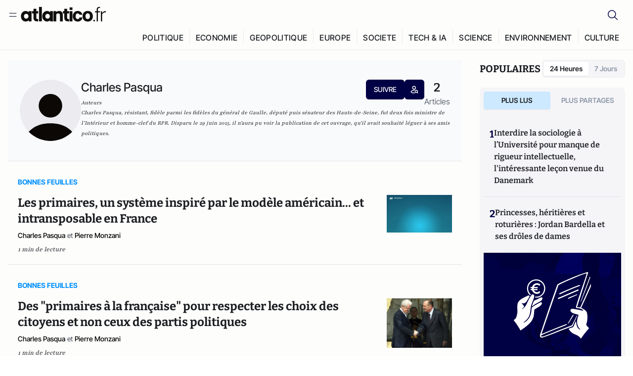

--- FILE ---
content_type: text/html;charset=utf-8
request_url: https://atlantico.fr/author/charles-pasqua-2513710
body_size: 26315
content:
<!DOCTYPE html><html  lang="fr"><head><meta charset="utf-8"><meta name="viewport" content="width=device-width, initial-scale=1"><script type="importmap">{"imports":{"#entry":"/v3_nuxt/CAV9lfzO.js"}}</script><title>Charles  Pasqua | Atlantico.fr</title><link rel="preconnect" href="https://securepubads.g.doubleclick.net"><script src="https://securepubads.g.doubleclick.net/tag/js/gpt.js" async type="a9959e21ac18a876da13a748-text/javascript"></script><script src="https://bisko.gjirafa.net/web/atlantico-sdk.js" async type="a9959e21ac18a876da13a748-text/javascript"></script><style>.slide-enter-active[data-v-7fdfb17c],.slide-leave-active[data-v-7fdfb17c]{transition:transform .3s ease}.slide-enter-from[data-v-7fdfb17c],.slide-leave-to[data-v-7fdfb17c]{transform:translate(100%)}.slide-enter-to[data-v-7fdfb17c],.slide-leave-from[data-v-7fdfb17c]{transform:translate(0)}.body[data-v-7fdfb17c]::-webkit-scrollbar{display:none}</style><style>.cursor-grab{cursor:grab;cursor:-webkit-grab}.cursor-grabbing{cursor:grabbing;cursor:-webkit-grabbing}</style><link rel="stylesheet" href="/v3_nuxt/entry.CUcwEuyd.css" crossorigin><link rel="modulepreload" as="script" crossorigin href="/v3_nuxt/CAV9lfzO.js"><link rel="modulepreload" as="script" crossorigin href="/v3_nuxt/D6V-7TVg.js"><link rel="modulepreload" as="script" crossorigin href="/v3_nuxt/CX-DQGMt.js"><link rel="modulepreload" as="script" crossorigin href="/v3_nuxt/DWy7edii.js"><link rel="modulepreload" as="script" crossorigin href="/v3_nuxt/uSFyEJpF.js"><link rel="modulepreload" as="script" crossorigin href="/v3_nuxt/pfogf-S6.js"><link rel="modulepreload" as="script" crossorigin href="/v3_nuxt/D-rtaRon.js"><link rel="modulepreload" as="script" crossorigin href="/v3_nuxt/CN9sZZFA.js"><link rel="modulepreload" as="script" crossorigin href="/v3_nuxt/Av__j5bX.js"><link rel="modulepreload" as="script" crossorigin href="/v3_nuxt/Bw9yKQzT.js"><link rel="modulepreload" as="script" crossorigin href="/v3_nuxt/Bgyaxa9B.js"><link rel="modulepreload" as="script" crossorigin href="/v3_nuxt/DtYH6TNp.js"><link rel="modulepreload" as="script" crossorigin href="/v3_nuxt/BLMDDnHx.js"><link rel="modulepreload" as="script" crossorigin href="/v3_nuxt/L3iAslb-.js"><link rel="modulepreload" as="script" crossorigin href="/v3_nuxt/C5lP0Sm2.js"><link rel="modulepreload" as="script" crossorigin href="/v3_nuxt/C96V2tip.js"><link rel="modulepreload" as="script" crossorigin href="/v3_nuxt/D3jxyJBK.js"><link rel="modulepreload" as="script" crossorigin href="/v3_nuxt/DQUy8N6L.js"><link rel="modulepreload" as="script" crossorigin href="/v3_nuxt/7sJ2nx5a.js"><link rel="modulepreload" as="script" crossorigin href="/v3_nuxt/B7d8D2oU.js"><link rel="modulepreload" as="script" crossorigin href="/v3_nuxt/BJsl_TCp.js"><link rel="modulepreload" as="script" crossorigin href="/v3_nuxt/D9po_9XG.js"><link rel="modulepreload" as="script" crossorigin href="/v3_nuxt/CBqDzlCG.js"><link rel="modulepreload" as="script" crossorigin href="/v3_nuxt/DyYSNLvw.js"><link rel="modulepreload" as="script" crossorigin href="/v3_nuxt/toJM70vm.js"><link rel="modulepreload" as="script" crossorigin href="/v3_nuxt/xQP_G4VK.js"><link rel="modulepreload" as="script" crossorigin href="/v3_nuxt/CQW0_ILY.js"><link rel="modulepreload" as="script" crossorigin href="/v3_nuxt/Bl8QNiRS.js"><link rel="modulepreload" as="script" crossorigin href="/v3_nuxt/Bth7CC-O.js"><link rel="modulepreload" as="script" crossorigin href="/v3_nuxt/CKyTZGUy.js"><link rel="modulepreload" as="script" crossorigin href="/v3_nuxt/DCup_GY2.js"><link rel="modulepreload" as="script" crossorigin href="/v3_nuxt/9308rEgm.js"><link rel="modulepreload" as="script" crossorigin href="/v3_nuxt/DKmWlYne.js"><link rel="modulepreload" as="script" crossorigin href="/v3_nuxt/BFRwwTn_.js"><link rel="modulepreload" as="script" crossorigin href="/v3_nuxt/BfekSUo5.js"><link rel="modulepreload" as="script" crossorigin href="/v3_nuxt/D_AWu3Kp.js"><link rel="modulepreload" as="script" crossorigin href="/v3_nuxt/DlAUqK2U.js"><link rel="modulepreload" as="script" crossorigin href="/v3_nuxt/Buw4rDfs.js"><link rel="modulepreload" as="script" crossorigin href="/v3_nuxt/BMwzUDzk.js"><link rel="preload" as="fetch" fetchpriority="low" crossorigin="anonymous" href="/v3_nuxt/builds/meta/fd9f55a9-be83-4edf-a7d2-f0281f3c0d2b.json"><script src="https://cdn.tonos.tech/sdk/tonos-script-stg.js?aId=0e0e4cf9b7e54af3a437480933e69d6d&t=web" data-cfasync="false" defer></script><script src="https://www.instagram.com/embed.js" defer type="a9959e21ac18a876da13a748-text/javascript"></script><link rel="dns-prefetch" href="https://securepubads.g.doubleclick.net"><link rel="prefetch" as="image" type="image/svg+xml" href="/v3_nuxt/error-illustration.DUkv96ME.svg"><link rel="prefetch" as="image" type="image/svg+xml" href="/v3_nuxt/subscribe-img.BwIj5q4I.svg"><link rel="prefetch" as="style" crossorigin href="/v3_nuxt/index.7-qUVTK2.css"><link rel="prefetch" as="script" crossorigin href="/v3_nuxt/PRg2HIpY.js"><link rel="prefetch" as="script" crossorigin href="/v3_nuxt/DmtWjLhF.js"><link rel="prefetch" as="script" crossorigin href="/v3_nuxt/Kvs9Xklx.js"><link rel="prefetch" as="script" crossorigin href="/v3_nuxt/C50DJxyC.js"><link rel="prefetch" as="script" crossorigin href="/v3_nuxt/c_5hrBP5.js"><link rel="prefetch" as="script" crossorigin href="/v3_nuxt/BQ_To3H4.js"><link rel="prefetch" as="script" crossorigin href="/v3_nuxt/ByX9333B.js"><link rel="prefetch" as="script" crossorigin href="/v3_nuxt/BoaKd4ji.js"><link rel="prefetch" as="script" crossorigin href="/v3_nuxt/DvVz2EWK.js"><link rel="prefetch" as="script" crossorigin href="/v3_nuxt/BEcfq5rH.js"><link rel="prefetch" as="script" crossorigin href="/v3_nuxt/BSkaNyY1.js"><meta name="robots" content="max-image-preview:large"><link rel="icon" type="image/x-icon" href="/favicon.ico"><link rel="icon" type="image/svg" href="/atlantico-short-logo.svg"><script type="application/ld+json" data-hid="schemaOrganization">
    {
      "@context": "https://schema.org",
      "@type": "NewsMediaOrganization",
      "name": "Atlantico.fr",
      "url": "https://atlantico.fr",
      "slogan": "Êtes-vous prêt à changer d'avis ?",
      "logo": "https://atlantico.codexcdn.net/assets/aseAg7UxDo15736OI.png",
      "sameAs": [
        "https://www.facebook.com/atlantico.franc",
        "https://twitter.com/atlantico_fr",
        "https://www.linkedin.com/company/atlantico/"
      ]
    }
    </script><script type="a9959e21ac18a876da13a748-text/javascript">
              (function(w,d,s,l,i){w[l]=w[l]||[];w[l].push({'gtm.start':
              new Date().getTime(),event:'gtm.js'});var f=d.getElementsByTagName(s)[0],
              j=d.createElement(s),dl=l!='dataLayer'?'&l='+l:'';j.async=true;j.src=
              'https://www.googletagmanager.com/gtm.js?id='+i+dl;f.parentNode.insertBefore(j,f);
              })(window,document,'script','dataLayer','GTM-K3S7WXR');
              </script><meta name="description" content="Atlantico est un média libéral-conservateur généraliste qui décrypte l’actualité avec son réseau d’experts en politique économie tech geopolitique etc."><meta name="keywords" content="Atlantico,Media,Information,Libéral,Conservateur,Actualité,Economie,Politique,Géopolitique,Tech,Culture,People,Articles,Podcasts,Vidéos"><meta name="publisher" content="Atlantico"><meta property="og:title" content="Atlantico"><meta property="og:description" content="Atlantico est un média libéral-conservateur généraliste qui décrypte l’actualité avec son réseau d’experts en politique économie tech geopolitique etc."><meta property="og:url" content="https://atlantico.fr"><meta property="og:image" content="https://atlantico.codexcdn.net/assets/aseAg7UxDo15736OI.png"><meta name="og:site_name" content="Atlantico"><meta name="og:type" content="website"><meta property="fb:app_id" content="1093005977806886"><meta name="msapplication-TileColor" content="#2b5797"><meta name="theme-color" content="#00014b"><meta name="apple-itunes-app" content="app-id=1564440160, app-argument=atlanticofr://?xto=AL-1-[iOS_Banner]"><meta name="al:ios:app_store_id" content="1564440160"><meta name="al:ios:app_name" content="Atlantico"><meta name="al:ios:url" content="atlanticofr://?xto=AL-1-[Autres]"><meta name="al:android:app_name" content="Atlantico"><meta name="al:android:package" content="com.talmont.atlantico"><meta name="al:android:url" content="atlanticofr://?xto=AL-1-[Autres]"><meta name="al:web:url" content="https://atlantico.fr"><meta name="apple-mobile-web-app-title" content="Atlantico"><meta name="twitter:app:id:googleplay" content="com.talmont.atlantico"><meta name="twitter:app:name:googleplay" content="Atlantico"><meta name="twitter:app:url:googleplay" content="https://atlantico.fr"><meta name="twitter:app:id:iphone" content="1564440160"><meta name="twitter:app:name:iphone" content="Atlantico .fr"><meta property="twitter:title" content="Atlantico"><meta property="twitter:url" content="https://atlantico.fr"><meta property="twitter:image" content="https://atlantico.codexcdn.net/assets/aseAg7UxDo15736OI.png"><meta property="twitter:description" content="Atlantico est un média libéral-conservateur généraliste qui décrypte l’actualité avec son réseau d’experts en politique économie tech geopolitique etc."><link rel="canonical" href="https://atlantico.fr/author/charles-pasqua-2513710"><link rel="mask-icon" href="/safari-pinned-tab.svg" color="#00014b"><link rel="apple-touch-icon" href="/apple-touch-icon.svg" sizes="180x180"><link rel="alternate" type="application/rss+xml" href="https://rss.atlantico.fr" title="Atlantico RSS"><script type="application/ld+json" data-hid="schemaAuthor">
    {
      "@context": "https://schema.org",
      "@type": "Person",
      "name": "Charles  Pasqua",
      "url": "https://atlantico.fr/author/charles-pasqua-2513710",
      "description": "Charles Pasqua, résistant, fidèle parmi les fidèles du général de Gaulle, député puis sénateur des Hauts-de-Seine, fut deux fois ministre de l&rsquo;Intérieur et homme-clef du RPR. Disparu le 29 juin 2015, il n&rsquo;aura pu voir la publication de cet ouvrage, qu&rsquo;il avait souhaité léguer à ses amis politiques.",
      "image": "/default-author.png",
      "sameAs": ["undefined","undefined","undefined","undefined"]
    }
    </script><script type="application/ld+json">{"@context":"https://schema.org","@type":"BreadcrumbList","itemListElement":[{"@type":"ListItem","position":1,"name":"A la une","item":"https://atlantico.fr"},{"@type":"ListItem","position":2,"name":"Contributeurs","item":"https://atlantico.fr/authors"},{"@type":"ListItem","position":3,"name":"Contributeur Details","item":"https://atlantico.fr/author/charles-pasqua-2513710"}]}</script><script type="a9959e21ac18a876da13a748-module" src="/v3_nuxt/CAV9lfzO.js" crossorigin></script></head><body  class=""><noscript><iframe src="https://www.googletagmanager.com/ns.html?id=GTM-K3S7WXR"
          height="0" width="0" style="display:none;visibility:hidden"></iframe></noscript><!--teleport start anchor--><!----><!--teleport anchor--><div id="__nuxt"><div><div class="relative bg-[#FDFDFC]"><header class="sticky top-0 z-[9999] border-b border-[#EBEBF0] bg-[#fdfdfc] px-4 py-3 max-container:px-0 print:hidden [@media(min-width:1360px)]:pb-0 [@media(min-width:1361px)]:min-h-[105px]"><nav class="mx-auto flex min-h-9 max-w-[1360px] items-center justify-between"><div class="flex items-center gap-1.5 md:gap-5 [@media(min-width:375px)]:gap-3"><button class="hidden md:flex"><img src="data:image/svg+xml,%3csvg%20width=&#39;20&#39;%20height=&#39;20&#39;%20viewBox=&#39;0%200%2020%2020&#39;%20fill=&#39;none&#39;%20xmlns=&#39;http://www.w3.org/2000/svg&#39;%3e%3cpath%20d=&#39;M3.33334%206.6665H16.6667M3.33334%2013.3332H16.6667&#39;%20stroke=&#39;%23494F5A&#39;%20stroke-width=&#39;1.5&#39;%20stroke-linecap=&#39;round&#39;%20stroke-linejoin=&#39;round&#39;/%3e%3c/svg%3e" alt="Menu icon" width="20" height="20" class="h-5 w-5 cursor-pointer"></button><a href="/" class=""><img src="/logo.svg" width="185" height="32" class="h-[32px] w-[185px]" alt="Atlantico logo"></a></div><div class="flex items-center justify-center gap-2 md:gap-3"><button class="mr-3 hidden md:flex"><img src="data:image/svg+xml,%3csvg%20width=&#39;24&#39;%20height=&#39;24&#39;%20viewBox=&#39;0%200%2024%2024&#39;%20fill=&#39;none&#39;%20xmlns=&#39;http://www.w3.org/2000/svg&#39;%3e%3cpath%20d=&#39;M21.2765%2021.6164L15.6125%2015.9523C16.9735%2014.3183%2017.6522%2012.2225%2017.5074%2010.1009C17.3625%207.97924%2016.4053%205.99512%2014.8348%204.56126C13.2644%203.12741%2011.2016%202.35421%209.07555%202.40253C6.94953%202.45084%204.92397%203.31694%203.42026%204.82065C1.91655%206.32436%201.05045%208.34992%201.00213%2010.4759C0.953823%2012.602%201.72702%2014.6648%203.16087%2016.2352C4.59473%2017.8057%206.57885%2018.7629%208.70048%2018.9078C10.8221%2019.0526%2012.9179%2018.3739%2014.5519%2017.0129L20.216%2022.6769L21.2765%2021.6164ZM2.52654%2010.6769C2.52654%209.34191%202.92243%208.03687%203.66412%206.92684C4.40582%205.8168%205.46003%204.95164%206.69343%204.44075C7.92683%203.92986%209.28403%203.79618%2010.5934%204.05663C11.9028%204.31709%2013.1055%204.95996%2014.0495%205.90396C14.9935%206.84797%2015.6364%208.0507%2015.8968%209.36008C16.1573%2010.6694%2016.0236%2012.0266%2015.5127%2013.26C15.0018%2014.4935%2014.1367%2015.5477%2013.0266%2016.2894C11.9166%2017.0311%2010.6116%2017.4269%209.27654%2017.4269C7.48694%2017.425%205.77121%2016.7132%204.50577%2015.4477C3.24033%2014.1823%202.52853%2012.4665%202.52654%2010.6769Z&#39;%20fill=&#39;%23000044&#39;/%3e%3c/svg%3e" alt="Search icon" width="24" height="24"></button><span></span><button class="flex md:hidden"><img src="data:image/svg+xml,%3csvg%20width=&#39;20&#39;%20height=&#39;20&#39;%20viewBox=&#39;0%200%2020%2020&#39;%20fill=&#39;none&#39;%20xmlns=&#39;http://www.w3.org/2000/svg&#39;%3e%3cpath%20d=&#39;M3.33334%206.6665H16.6667M3.33334%2013.3332H16.6667&#39;%20stroke=&#39;%23494F5A&#39;%20stroke-width=&#39;1.5&#39;%20stroke-linecap=&#39;round&#39;%20stroke-linejoin=&#39;round&#39;/%3e%3c/svg%3e" alt="Menu icon" width="20" height="20" class="h-5 w-5 cursor-pointer"></button></div></nav><div class="mx-auto mt-3 max-w-[1360px] items-end justify-end gap-1 [@media(max-width:1023px)]:hidden [@media(min-width:1024px)]:flex"><div class="flex pb-4 [@media(min-width:1024px)]:pb-0"><!--[--><div class="border-r border-[#EBEBF0] px-2 pt-1 last:border-none [@media(max-width:1360px)]:px-1"><a href="/explore/all/politique" class="px-3 pb-4 pt-1 text-sm font-medium uppercase leading-[125%] tracking-[0.02em] text-gray10 hover:border-b-4 hover:border-link-blue hover:bg-[#EBEBF0] xl:text-base [@media(max-width:1360px)]:px-2">POLITIQUE</a></div><div class="border-r border-[#EBEBF0] px-2 pt-1 last:border-none [@media(max-width:1360px)]:px-1"><a href="/explore/all/economie" class="px-3 pb-4 pt-1 text-sm font-medium uppercase leading-[125%] tracking-[0.02em] text-gray10 hover:border-b-4 hover:border-link-blue hover:bg-[#EBEBF0] xl:text-base [@media(max-width:1360px)]:px-2">ECONOMIE</a></div><div class="border-r border-[#EBEBF0] px-2 pt-1 last:border-none [@media(max-width:1360px)]:px-1"><a href="/explore/all/geopolitique" class="px-3 pb-4 pt-1 text-sm font-medium uppercase leading-[125%] tracking-[0.02em] text-gray10 hover:border-b-4 hover:border-link-blue hover:bg-[#EBEBF0] xl:text-base [@media(max-width:1360px)]:px-2">GEOPOLITIQUE</a></div><div class="border-r border-[#EBEBF0] px-2 pt-1 last:border-none [@media(max-width:1360px)]:px-1"><a href="/explore/all/europe" class="px-3 pb-4 pt-1 text-sm font-medium uppercase leading-[125%] tracking-[0.02em] text-gray10 hover:border-b-4 hover:border-link-blue hover:bg-[#EBEBF0] xl:text-base [@media(max-width:1360px)]:px-2">EUROPE</a></div><div class="border-r border-[#EBEBF0] px-2 pt-1 last:border-none [@media(max-width:1360px)]:px-1"><a href="/explore/all/societe" class="px-3 pb-4 pt-1 text-sm font-medium uppercase leading-[125%] tracking-[0.02em] text-gray10 hover:border-b-4 hover:border-link-blue hover:bg-[#EBEBF0] xl:text-base [@media(max-width:1360px)]:px-2">SOCIETE</a></div><div class="border-r border-[#EBEBF0] px-2 pt-1 last:border-none [@media(max-width:1360px)]:px-1"><a href="/explore/all/tech-ia" class="px-3 pb-4 pt-1 text-sm font-medium uppercase leading-[125%] tracking-[0.02em] text-gray10 hover:border-b-4 hover:border-link-blue hover:bg-[#EBEBF0] xl:text-base [@media(max-width:1360px)]:px-2">TECH &amp; IA</a></div><div class="border-r border-[#EBEBF0] px-2 pt-1 last:border-none [@media(max-width:1360px)]:px-1"><a href="/explore/all/science" class="px-3 pb-4 pt-1 text-sm font-medium uppercase leading-[125%] tracking-[0.02em] text-gray10 hover:border-b-4 hover:border-link-blue hover:bg-[#EBEBF0] xl:text-base [@media(max-width:1360px)]:px-2">SCIENCE</a></div><div class="border-r border-[#EBEBF0] px-2 pt-1 last:border-none [@media(max-width:1360px)]:px-1"><a href="/explore/all/environnement" class="px-3 pb-4 pt-1 text-sm font-medium uppercase leading-[125%] tracking-[0.02em] text-gray10 hover:border-b-4 hover:border-link-blue hover:bg-[#EBEBF0] xl:text-base [@media(max-width:1360px)]:px-2">ENVIRONNEMENT</a></div><div class="border-r border-[#EBEBF0] px-2 pt-1 last:border-none [@media(max-width:1360px)]:px-1"><a href="/explore/all/culture" class="px-3 pb-4 pt-1 text-sm font-medium uppercase leading-[125%] tracking-[0.02em] text-gray10 hover:border-b-4 hover:border-link-blue hover:bg-[#EBEBF0] xl:text-base [@media(max-width:1360px)]:px-2">CULTURE</a></div><!--]--></div></div><!----><!----></header><!--teleport start--><!--teleport end--><!----><!----><!----><!----><!--[--><!----><aside class="translate-x-full md:-translate-x-full fixed right-0 top-0 z-[99999] h-full w-full transform overflow-y-auto bg-[#F9FAFB] transition-transform duration-300 ease-in-out sm:max-w-[400px] md:left-0"><div class="sticky top-0 z-10 flex min-h-[57px] items-end justify-between border-b border-[#EBEBF0] bg-[#FDFDFC] px-5 py-1.5 pr-2 [@media(min-width:1361px)]:min-h-[105px] [@media(min-width:1361px)]:py-3"><span class="font-bitter text-2xl font-bold uppercase text-gray10"> Menu </span><div class="block w-fit"><img src="data:image/svg+xml,%3csvg%20width=&#39;13&#39;%20height=&#39;12&#39;%20viewBox=&#39;0%200%2013%2012&#39;%20fill=&#39;none&#39;%20xmlns=&#39;http://www.w3.org/2000/svg&#39;%3e%3cpath%20fill-rule=&#39;evenodd&#39;%20clip-rule=&#39;evenodd&#39;%20d=&#39;M2.89254%209.35355C3.0878%209.54882%203.40439%209.54882%203.59965%209.35355L6.24609%206.70711L8.89254%209.35355C9.0878%209.54882%209.40439%209.54882%209.59965%209.35355C9.79491%209.15829%209.79491%208.84171%209.59965%208.64645L6.9532%206L9.59965%203.35355C9.79491%203.15829%209.79491%202.84171%209.59965%202.64645C9.40439%202.45118%209.0878%202.45118%208.89254%202.64645L6.24609%205.29289L3.59965%202.64645C3.40439%202.45118%203.0878%202.45118%202.89254%202.64645C2.69728%202.84171%202.69728%203.15829%202.89254%203.35355L5.53899%206L2.89254%208.64645C2.69728%208.84171%202.69728%209.15829%202.89254%209.35355Z&#39;%20fill=&#39;%231C1E22&#39;/%3e%3c/svg%3e" alt="Close icon" class="cursor-pointer px-3 py-2" width="46" height="46"></div></div><div class="flex flex-col px-4"><div class="relative mt-6 flex"><img src="data:image/svg+xml,%3csvg%20width=&#39;24&#39;%20height=&#39;24&#39;%20viewBox=&#39;0%200%2024%2024&#39;%20fill=&#39;none&#39;%20xmlns=&#39;http://www.w3.org/2000/svg&#39;%3e%3cpath%20d=&#39;M21.2765%2021.6164L15.6125%2015.9523C16.9735%2014.3183%2017.6522%2012.2225%2017.5074%2010.1009C17.3625%207.97924%2016.4053%205.99512%2014.8348%204.56126C13.2644%203.12741%2011.2016%202.35421%209.07555%202.40253C6.94953%202.45084%204.92397%203.31694%203.42026%204.82065C1.91655%206.32436%201.05045%208.34992%201.00213%2010.4759C0.953823%2012.602%201.72702%2014.6648%203.16087%2016.2352C4.59473%2017.8057%206.57885%2018.7629%208.70048%2018.9078C10.8221%2019.0526%2012.9179%2018.3739%2014.5519%2017.0129L20.216%2022.6769L21.2765%2021.6164ZM2.52654%2010.6769C2.52654%209.34191%202.92243%208.03687%203.66412%206.92684C4.40582%205.8168%205.46003%204.95164%206.69343%204.44075C7.92683%203.92986%209.28403%203.79618%2010.5934%204.05663C11.9028%204.31709%2013.1055%204.95996%2014.0495%205.90396C14.9935%206.84797%2015.6364%208.0507%2015.8968%209.36008C16.1573%2010.6694%2016.0236%2012.0266%2015.5127%2013.26C15.0018%2014.4935%2014.1367%2015.5477%2013.0266%2016.2894C11.9166%2017.0311%2010.6116%2017.4269%209.27654%2017.4269C7.48694%2017.425%205.77121%2016.7132%204.50577%2015.4477C3.24033%2014.1823%202.52853%2012.4665%202.52654%2010.6769Z&#39;%20fill=&#39;%23000044&#39;/%3e%3c/svg%3e" alt="Search icon" width="16" height="16" class="absolute left-4 top-3.5"><input value="" type="text" placeholder="Recherche..." class="w-full rounded border border-[#8E98A83D] bg-white py-[11px] pl-10 text-sm text-gray7 outline-none"></div></div><nav class="flex flex-col p-5"><!----><button style="" class="mt-2 flex h-[40px] justify-center rounded bg-[#E6E6EC] px-3 py-2.5 text-sm font-medium uppercase text-black md:hidden"> Je me connecte </button><!----><span class="mb-2 text-base font-medium uppercase text-gray10"> Categories </span><!--[--><a href="/explore/decryptages" class="border border-[#F6F6F6] bg-white p-3 text-base font-medium text-gray9 hover:bg-gray1 rounded-t-lg">Décryptages</a><a href="/explore/dossiers" class="border border-[#F6F6F6] bg-white p-3 text-base font-medium text-gray9 hover:bg-gray1">Dossiers</a><a href="/explore/rdvs" class="border border-[#F6F6F6] bg-white p-3 text-base font-medium text-gray9 hover:bg-gray1">Rendez-Vous</a><a href="/explore/videos" class="border border-[#F6F6F6] bg-white p-3 text-base font-medium text-gray9 hover:bg-gray1">Vidéos</a><a href="/explore/podcasts" class="border border-[#F6F6F6] bg-white p-3 text-base font-medium text-gray9 hover:bg-gray1">Podcasts</a><!--]--><button class="&#39;border rounded-b-lg&#39;, border-[#F6F6F6] bg-white p-3 text-left text-base font-medium text-gray9 hover:bg-gray1"> Plus Lus </button><div class="mt-9"><span class="text-gray8 mb-2 block text-xs uppercase"> Recevez notre newsletter </span><form class="relative"><input value="" placeholder="Entrez votre email pour recevoir la newsletter" class="w-full rounded border border-gray2 bg-white py-3 pl-4 pr-10 text-sm text-gray7 outline-none pr-12"><button type="submit" class="mt-2 min-h-[42.41px] w-full rounded-[4px] border border-brand9 bg-yellow-btn p-2.5 text-base font-medium uppercase text-brand9"><p>S&#39;inscrire</p></button></form><!----></div><p class="mb-6 mt-2 text-sm text-[#32363E]"> En cliquant sur s&#39;inscrire, vous confirmez que vous acceptez nos <a href="/conditions-generales" class="font-medium text-brand9 underline"> Termes et Conditions </a></p><div class="flex flex-col border-b border-[#E5E5E7] pb-3"><span class="mb-2 text-base font-medium uppercase text-gray10"> Themes </span><!--[--><a href="/explore/all/politique" class="border border-[#F6F6F6] bg-white p-3 text-base font-medium text-gray9 hover:bg-gray1 rounded-t-lg">Politique</a><a href="/explore/all/economie" class="border border-[#F6F6F6] bg-white p-3 text-base font-medium text-gray9 hover:bg-gray1">Economie</a><a href="/explore/all/geopolitique" class="border border-[#F6F6F6] bg-white p-3 text-base font-medium text-gray9 hover:bg-gray1">Géopolitique</a><a href="/explore/all/europe" class="border border-[#F6F6F6] bg-white p-3 text-base font-medium text-gray9 hover:bg-gray1">Europe</a><a href="/explore/all/societe" class="border border-[#F6F6F6] bg-white p-3 text-base font-medium text-gray9 hover:bg-gray1">Société</a><a href="/explore/all/tech-ia" class="border border-[#F6F6F6] bg-white p-3 text-base font-medium text-gray9 hover:bg-gray1">Tech &amp; IA</a><a href="/explore/all/science" class="border border-[#F6F6F6] bg-white p-3 text-base font-medium text-gray9 hover:bg-gray1">Science</a><a href="/explore/all/environnement" class="border border-[#F6F6F6] bg-white p-3 text-base font-medium text-gray9 hover:bg-gray1">Environnement</a><a href="/explore/all/culture" class="border border-[#F6F6F6] bg-white p-3 text-base font-medium text-gray9 hover:bg-gray1 rounded-b-lg">Culture</a><!--]--></div><a href="/about" class="mt-3 flex items-center justify-between gap-1.5 rounded-lg bg-white p-3 text-base font-medium tracking-[0.32px] text-brand9"><div class="flex items-center gap-2"><img src="data:image/svg+xml,%3csvg%20width=&#39;18&#39;%20height=&#39;18&#39;%20viewBox=&#39;0%200%2018%2018&#39;%20fill=&#39;none&#39;%20xmlns=&#39;http://www.w3.org/2000/svg&#39;%3e%3cpath%20d=&#39;M8.94284%2011.9219C10.5556%2011.9219%2011.713%2010.7455%2011.713%209.00006C11.713%207.25449%2010.5556%206.09723%208.94284%206.09723C7.31119%206.09723%206.17275%207.25449%206.17275%209.00006C6.17275%2010.7455%207.31119%2011.9219%208.94284%2011.9219ZM2.54883%208.981C2.54883%205.20526%205.0534%202.625%208.2788%202.625C9.79661%202.625%2011.0489%203.19433%2011.9406%204.16185V2.8337H15.4507V15.1663H11.9406V13.8192C11.0489%2014.8059%209.79661%2015.375%208.2788%2015.375C5.0534%2015.375%202.54883%2012.7758%202.54883%208.981Z&#39;%20fill=&#39;%23100F0D&#39;/%3e%3c/svg%3e" alt="Atlantico logo with letter" width="18" height="18"> Atlantico, c&#39;est qui, c&#39;est quoi ? </div><img src="data:image/svg+xml,%3csvg%20width=&#39;7&#39;%20height=&#39;12&#39;%20viewBox=&#39;0%200%207%2012&#39;%20fill=&#39;none&#39;%20xmlns=&#39;http://www.w3.org/2000/svg&#39;%3e%3cpath%20d=&#39;M5.37468%206.00015C5.37468%206.00951%205.36922%205.92882%205.24935%205.72997C5.13977%205.54819%204.97124%205.32725%204.74968%205.07648C4.30792%204.57658%203.70724%204.01381%203.09033%203.47818C2.4764%202.94513%201.86029%202.45072%201.39681%202.08902C1.16539%201.90841%200.972209%201.7609%200.83773%201.65933C0.770628%201.60865%200.717867%201.56947%200.682294%201.54296C0.664635%201.52979%200.651394%201.51949%200.642418%201.51285C0.637925%201.50952%200.634011%201.50713%200.631838%201.50552C0.630825%201.50477%200.629867%201.50424%200.629397%201.50389V1.50308C0.351496%201.29841%200.292139%200.907798%200.496747%200.62987C0.701417%200.351971%201.09203%200.292618%201.36996%200.49722H1.37077L1.37158%200.498034C1.3723%200.49856%201.37358%200.499542%201.37484%200.500475C1.37746%200.502411%201.38145%200.505074%201.38623%200.508613C1.39614%200.515949%201.41071%200.526453%201.42936%200.540352C1.46699%200.568392%201.52182%200.609932%201.59131%200.662422C1.73026%200.767374%201.92861%200.918353%202.16586%201.1035C2.63981%201.47338%203.27405%201.98215%203.90983%202.53417C4.54256%203.08354%205.19162%203.68799%205.68718%204.24885C5.93436%204.5286%206.15646%204.81282%206.32032%205.08462C6.47376%205.33922%206.62468%205.66153%206.62468%206.00015C6.62468%206.33877%206.47376%206.66107%206.32032%206.91568C6.15646%207.18748%205.93436%207.4717%205.68718%207.75145C5.19162%208.31231%204.54256%208.91677%203.90983%209.46613C3.27392%2010.0183%202.63903%2010.5269%202.16504%2010.8968C1.9279%2011.0819%201.73022%2011.233%201.59131%2011.3379C1.52182%2011.3904%201.46699%2011.4319%201.42936%2011.4599C1.41072%2011.4738%201.39614%2011.4843%201.38623%2011.4917C1.38148%2011.4952%201.37746%2011.4979%201.37484%2011.4998C1.3736%2011.5007%201.3723%2011.5017%201.37158%2011.5023L1.37077%2011.5031H1.36996C1.09202%2011.7077%200.701421%2011.6483%200.496747%2011.3704C0.292119%2011.0925%200.351484%2010.7019%200.629397%2010.4972V10.4964C0.62987%2010.4961%200.630816%2010.4955%200.631838%2010.4948C0.633958%2010.4932%200.637276%2010.4907%200.641604%2010.4875C0.650583%2010.4808%200.664508%2010.4706%200.682294%2010.4573C0.717871%2010.4308%200.770618%2010.3917%200.83773%2010.341C0.97221%2010.2394%201.16539%2010.0919%201.39681%209.91128C1.86026%209.54961%202.47563%209.05512%203.08952%208.52212C3.70655%207.9864%204.30784%207.42381%204.74968%206.92382C4.97124%206.67305%205.13977%206.45211%205.24935%206.27033C5.3692%206.07149%205.37468%205.99081%205.37468%206.00015Z&#39;%20fill=&#39;%23494F5A&#39;/%3e%3c/svg%3e" alt="Arrow right icon" width="16" height="16" class="h-4 w-4"></a><div class="my-3 border-b"></div><ul class="flex flex-wrap gap-4"><!--[--><li><a href="/about" class="text-base font-medium tracking-[0.56px] text-gray9 hover:text-link-blue">À propos de nous</a></li><li><a href="/contact" class="text-base font-medium tracking-[0.56px] text-gray9 hover:text-link-blue">Nous contacter</a></li><li><a href="/cgv" class="text-base font-medium tracking-[0.56px] text-gray9 hover:text-link-blue">CGV</a></li><li><a href="/legal" class="text-base font-medium tracking-[0.56px] text-gray9 hover:text-link-blue">Mentions légales</a></li><li><button type="button" class="cursor-pointer text-base font-medium tracking-[0.56px] text-gray9 hover:text-link-blue">Gestion de la publicité</button></li><li><button type="button" class="cursor-pointer text-base font-medium tracking-[0.56px] text-gray9 hover:text-link-blue">Gestion des cookies</button></li><li><a href="/politique-de-confidentialite" class="text-base font-medium tracking-[0.56px] text-gray9 hover:text-link-blue">Politique de confidentialité</a></li><li><a href="/politique-daccessibilite" class="text-base font-medium tracking-[0.56px] text-gray9 hover:text-link-blue">Politique d’accessibilité</a></li><li><a href="/politique-relative-aux-cookies" class="text-base font-medium tracking-[0.56px] text-gray9 hover:text-link-blue">Politique relative aux cookies</a></li><li><a href="/conditions-generales" class="text-base font-medium tracking-[0.56px] text-gray9 hover:text-link-blue">Conditions générales d’utilisation</a></li><!--]--></ul></nav></aside><!--]--><main class="mx-auto w-full max-w-[1360px] px-4 pb-5 pt-0 lg:py-5 max-container:px-0"><!--[--><!--[--><div id="tonos-content-id" value="non-premium"></div><div class="lg:flex lg:w-full lg:justify-between lg:gap-10"><div class="lg:flex lg:min-w-0 lg:basis-[73.53%] lg:flex-col"><div class="-mx-4 flex flex-col gap-3 border-b border-gray2 bg-gray-50 px-4 py-6 md:mx-0 md:flex-row md:gap-8 md:px-6 md:py-10"><div class="flex items-center justify-between"><script src="/cdn-cgi/scripts/7d0fa10a/cloudflare-static/rocket-loader.min.js" data-cf-settings="a9959e21ac18a876da13a748-|49"></script><img onerror="this.setAttribute(&#39;data-error&#39;, 1)" width="124" height="124" alt="Charles  Pasqua image" data-nuxt-img srcset="/_ipx/s_124x124/img/default-avatar.svg 1x, /_ipx/s_248x248/img/default-avatar.svg 2x" class="h-[72px] w-[72px] rounded-full object-cover md:max-h-[124px] md:min-h-[124px] md:min-w-[124px] md:max-w-[124px]" src="/_ipx/s_124x124/img/default-avatar.svg"><div class="flex flex-col items-center gap-1 md:hidden"><span class="font-bitter text-[26px] font-semibold text-gray10">2</span><span class="text-base text-xs text-gray7">Articles</span></div></div><div class="flex w-full flex-col gap-1.5 md:gap-4"><div class="flex items-center justify-between"><div><h1 class="text-sm font-medium text-gray10 md:text-2xl">Charles  Pasqua</h1><span class="font-playfair text-xs italic text-gray10">Auteurs</span></div><div class="hidden items-start gap-3 md:flex"><button class="w-fit rounded-md px-2 py-2 text-sm font-medium uppercase transition-colors duration-150 focus:outline-none focus:ring-2 focus:ring-offset-2 disabled:cursor-not-allowed disabled:opacity-50 w-fit bg-brand9 text-white h-10 px-4"><span>Suivre</span></button><button class="bg-brand9 flex max-h-10 max-w-10 items-center justify-center rounded-md p-3"><img src="data:image/svg+xml,%3csvg%20width=&#39;16&#39;%20height=&#39;16&#39;%20viewBox=&#39;0%200%2016%2016&#39;%20fill=&#39;none&#39;%20xmlns=&#39;http://www.w3.org/2000/svg&#39;%3e%3cg%20clip-path=&#39;url(%23clip0_1739_5013)&#39;%3e%3cpath%20d=&#39;M8.66732%2014.6668H4.39456C3.36431%2014.6668%202.54486%2014.1655%201.80909%2013.4646C0.302895%2012.0296%202.77585%2010.8828%203.71903%2010.3212C5.02104%209.54595%206.52912%209.22709%208.00065%209.36455&#39;%20stroke=&#39;white&#39;%20stroke-width=&#39;1.5&#39;%20stroke-linecap=&#39;round&#39;%20stroke-linejoin=&#39;round&#39;/%3e%3cpath%20d=&#39;M10.334%204.3335C10.334%205.99035%208.99085%207.3335%207.33398%207.3335C5.67713%207.3335%204.33398%205.99035%204.33398%204.3335C4.33398%202.67664%205.67713%201.3335%207.33398%201.3335C8.99085%201.3335%2010.334%202.67664%2010.334%204.3335Z&#39;%20stroke=&#39;white&#39;%20stroke-width=&#39;1.5&#39;/%3e%3cpath%20d=&#39;M13.6007%2013.6002L14.6673%2014.6668M14.134%2011.7335C14.134%2010.408%2013.0595%209.3335%2011.734%209.3335C10.4085%209.3335%209.33398%2010.408%209.33398%2011.7335C9.33398%2013.059%2010.4085%2014.1335%2011.734%2014.1335C13.0595%2014.1335%2014.134%2013.059%2014.134%2011.7335Z&#39;%20stroke=&#39;white&#39;%20stroke-width=&#39;1.5&#39;%20stroke-linecap=&#39;round&#39;/%3e%3c/g%3e%3cdefs%3e%3cclipPath%20id=&#39;clip0_1739_5013&#39;%3e%3crect%20width=&#39;16&#39;%20height=&#39;16&#39;%20fill=&#39;white&#39;/%3e%3c/clipPath%3e%3c/defs%3e%3c/svg%3e" alt="Suggest authors" width="16" height="16"></button><div class="flex flex-col items-center gap-1"><span class="font-bitter text-2xl font-semibold text-gray10">2</span><span class="text-base text-gray7">Articles</span></div></div></div><div class="text-left font-playfair text-sm italic text-gray10"><div><p><span style="font-size: 12px;">Charles Pasqua, résistant, fidèle parmi les fidèles du général&nbsp;de Gaulle, député puis sénateur des Hauts-de-Seine, fut deux&nbsp;fois ministre de l&rsquo;Intérieur et homme-clef du RPR. Disparu le&nbsp;29 juin 2015, il n&rsquo;aura pu voir la publication de cet ouvrage, qu&rsquo;il&nbsp;avait souhaité léguer à ses amis politiques.</span></p></div></div><div class="flex items-start gap-3 md:hidden"><button class="w-fit rounded-md px-2 py-2 text-sm font-medium uppercase transition-colors duration-150 focus:outline-none focus:ring-2 focus:ring-offset-2 disabled:cursor-not-allowed disabled:opacity-50 w-fit bg-brand9 text-white h-10 w-full px-4"><span>Suivre</span></button><button class="bg-brand9 flex h-10 items-center justify-center rounded-md p-3"><img src="data:image/svg+xml,%3csvg%20width=&#39;16&#39;%20height=&#39;16&#39;%20viewBox=&#39;0%200%2016%2016&#39;%20fill=&#39;none&#39;%20xmlns=&#39;http://www.w3.org/2000/svg&#39;%3e%3cg%20clip-path=&#39;url(%23clip0_1739_5013)&#39;%3e%3cpath%20d=&#39;M8.66732%2014.6668H4.39456C3.36431%2014.6668%202.54486%2014.1655%201.80909%2013.4646C0.302895%2012.0296%202.77585%2010.8828%203.71903%2010.3212C5.02104%209.54595%206.52912%209.22709%208.00065%209.36455&#39;%20stroke=&#39;white&#39;%20stroke-width=&#39;1.5&#39;%20stroke-linecap=&#39;round&#39;%20stroke-linejoin=&#39;round&#39;/%3e%3cpath%20d=&#39;M10.334%204.3335C10.334%205.99035%208.99085%207.3335%207.33398%207.3335C5.67713%207.3335%204.33398%205.99035%204.33398%204.3335C4.33398%202.67664%205.67713%201.3335%207.33398%201.3335C8.99085%201.3335%2010.334%202.67664%2010.334%204.3335Z&#39;%20stroke=&#39;white&#39;%20stroke-width=&#39;1.5&#39;/%3e%3cpath%20d=&#39;M13.6007%2013.6002L14.6673%2014.6668M14.134%2011.7335C14.134%2010.408%2013.0595%209.3335%2011.734%209.3335C10.4085%209.3335%209.33398%2010.408%209.33398%2011.7335C9.33398%2013.059%2010.4085%2014.1335%2011.734%2014.1335C13.0595%2014.1335%2014.134%2013.059%2014.134%2011.7335Z&#39;%20stroke=&#39;white&#39;%20stroke-width=&#39;1.5&#39;%20stroke-linecap=&#39;round&#39;/%3e%3c/g%3e%3cdefs%3e%3cclipPath%20id=&#39;clip0_1739_5013&#39;%3e%3crect%20width=&#39;16&#39;%20height=&#39;16&#39;%20fill=&#39;white&#39;/%3e%3c/clipPath%3e%3c/defs%3e%3c/svg%3e" alt="Suggest authors" width="16" height="16"></button></div></div></div><!----><div><!--[--><!--[--><div class="flex items-start gap-2 border-b border-gray2 py-5 hover:bg-[#0000440A] focus:bg-[#0000440A] md:p-5 md:pt-8"><div class="w-full"><div class="flex w-full items-center justify-between"><p class="mb-4 text-sm font-bold uppercase text-link-blue">BONNES FEUILLES</p></div><div class="flow-root md:flex md:items-start md:gap-3"><div class="float-right mb-2 ml-3 w-[28%] md:order-last md:float-none md:mb-0 md:ml-0 md:basis-[15%]"><a href="/article/decryptage/les-primaires-un-systeme-inspire-par-le-modele-americain--et-intransposable-en-france-petit-manuel-de-survie-pour-la-droite-charles-pasqua-pierre-monzani-editions-fayard" class=""><script src="/cdn-cgi/scripts/7d0fa10a/cloudflare-static/rocket-loader.min.js" data-cf-settings="a9959e21ac18a876da13a748-|49"></script><img onerror="this.setAttribute(&#39;data-error&#39;, 1)" alt="afp" loading="lazy" data-nuxt-img srcset="https://atlantico.codexcdn.net/assets/asXFJXOp135fVD6xj.jpg?width=700&amp;height=500&amp;quality=75 1x, https://atlantico.codexcdn.net/assets/asXFJXOp135fVD6xj.jpg?width=700&amp;height=500&amp;quality=75 2x" fetchpriority="low" class="aspect-square h-full w-full object-cover" src="https://atlantico.codexcdn.net/assets/asXFJXOp135fVD6xj.jpg?width=700&amp;height=500&amp;quality=75"></a></div><div class="contents md:block md:flex-1"><a href="/article/decryptage/les-primaires-un-systeme-inspire-par-le-modele-americain--et-intransposable-en-france-petit-manuel-de-survie-pour-la-droite-charles-pasqua-pierre-monzani-editions-fayard" class="mb-2 font-bitter text-xl font-bold text-gray10 md:mb-4 md:text-2xl">Les primaires, un système inspiré par le modèle américain... et intransposable en France</a><div class="flex items-center gap-x-2 my-2"><!----><div class="flex flex-wrap items-center font-medium text-sm"><!--[--><!--[--><a aria-current="page" href="/author/charles-pasqua-2513710" class="router-link-active router-link-exact-active group flex cursor-pointer items-center gap-2 md:hover:underline">Charles  Pasqua <!----></a><span class="mx-1 font-normal text-gray8"> et </span><!--]--><!--[--><a href="/author/pierre-monzani-2463892" class="group flex cursor-pointer items-center gap-2 md:hover:underline">Pierre Monzani <!----></a><!----><!--]--><!--]--></div></div><p class="font-playfair text-xs italic text-gray10 sm:text-sm">1 min de lecture </p></div></div></div><!--[--><!--]--></div><!--[--><!--]--><!--]--><!--[--><div class="flex items-start gap-2 border-b border-gray2 py-5 hover:bg-[#0000440A] focus:bg-[#0000440A] md:p-5 md:pt-8"><div class="w-full"><div class="flex w-full items-center justify-between"><p class="mb-4 text-sm font-bold uppercase text-link-blue">BONNES FEUILLES</p></div><div class="flow-root md:flex md:items-start md:gap-3"><div class="float-right mb-2 ml-3 w-[28%] md:order-last md:float-none md:mb-0 md:ml-0 md:basis-[15%]"><a href="/article/decryptage/des-primaires-a-la-francaise-pour-respecter-les-choix-des-citoyens-et-non-ceux-des-partis-politiques-petit-manuel-de-survie-pour-la-droite-charles-pasqua-pierre-monzani-editions-fayard" class=""><script src="/cdn-cgi/scripts/7d0fa10a/cloudflare-static/rocket-loader.min.js" data-cf-settings="a9959e21ac18a876da13a748-|49"></script><img onerror="this.setAttribute(&#39;data-error&#39;, 1)" alt="Article cover" loading="lazy" data-nuxt-img srcset="https://atlantico.codexcdn.net/assets/aswssVQ4PM5NomfAB.jpg?width=700&amp;height=500&amp;quality=75 1x, https://atlantico.codexcdn.net/assets/aswssVQ4PM5NomfAB.jpg?width=700&amp;height=500&amp;quality=75 2x" fetchpriority="low" class="aspect-square h-full w-full object-cover" src="https://atlantico.codexcdn.net/assets/aswssVQ4PM5NomfAB.jpg?width=700&amp;height=500&amp;quality=75"></a></div><div class="contents md:block md:flex-1"><a href="/article/decryptage/des-primaires-a-la-francaise-pour-respecter-les-choix-des-citoyens-et-non-ceux-des-partis-politiques-petit-manuel-de-survie-pour-la-droite-charles-pasqua-pierre-monzani-editions-fayard" class="mb-2 font-bitter text-xl font-bold text-gray10 md:mb-4 md:text-2xl">Des &quot;primaires à la française&quot; pour respecter les choix des citoyens et non ceux des partis politiques</a><div class="flex items-center gap-x-2 my-2"><!----><div class="flex flex-wrap items-center font-medium text-sm"><!--[--><!--[--><a aria-current="page" href="/author/charles-pasqua-2513710" class="router-link-active router-link-exact-active group flex cursor-pointer items-center gap-2 md:hover:underline">Charles  Pasqua <!----></a><span class="mx-1 font-normal text-gray8"> et </span><!--]--><!--[--><a href="/author/pierre-monzani-2463892" class="group flex cursor-pointer items-center gap-2 md:hover:underline">Pierre Monzani <!----></a><!----><!--]--><!--]--></div></div><p class="font-playfair text-xs italic text-gray10 sm:text-sm">1 min de lecture </p></div></div></div><!--[--><!--]--></div><!--[--><!--]--><!--]--><!--]--><!----></div></div><div class="hidden lg:flex lg:basis-[23.53%] lg:flex-col lg:gap-6"><div><div class="mb-5 flex flex-wrap items-center justify-between"><div class="flex flex-wrap items-center gap-4 md:flex-nowrap"><h2 class="font-bitter text-xl font-bold uppercase !leading-9 text-gray10"> Populaires </h2><!----></div><div class="flex items-center rounded-[8px] bg-[#F5F5F8] p-1 text-sm shadow-[inset_0px_0px_2px_1px_#0000000A]"><button class="rounded px-3 py-1 font-semibold bg-white text-gray10 shadow-[0px_2px_2px_0px_#0000000A]"> 24 Heures </button><button class="rounded px-3 py-1 font-semibold bg-transparent text-[#8E98A8]"> 7 Jours </button></div></div><div class="rounded-[8px] bg-[#F5F5F8] p-2"><div class="mb-4 grid grid-cols-2 items-center gap-2 text-sm lg:grid-cols-1 xl:grid-cols-2"><button class="rounded-[4px] py-2 font-semibold text-gray10 bg-blueLight shadow-[0px_2px_2px_0px_#0000000A]"> PLUS LUS </button><button class="rounded-[4px] py-2 font-semibold text-gray10 bg-transparent !text-[#8E98A8]"> PLUS PARTAGES </button></div><div class="cursor-grab"><!--[--><div class="hover:bg-[#0000440A] focus:bg-[#0000440A]"><div class="items-start gap-4 border-b border-gray2 py-5 lg:px-3 flex"><span class="cursor-pointer font-bitter text-xl font-bold text-brand9">1</span><a href="/article/decryptage/interdire-la-sociologie-a-luniversite-pour-manque-de-rigueur-intellectuelle-l-interessante-lecon-venue-du-danemark" class="font-bitter text-base font-semibold text-gray10">Interdire la sociologie à l’Université pour manque de rigueur intellectuelle, l&#39;intéressante leçon venue du Danemark </a></div><!----></div><div class="hover:bg-[#0000440A] focus:bg-[#0000440A]"><div class="items-start gap-4 border-b border-gray2 py-5 lg:px-3 flex"><span class="cursor-pointer font-bitter text-xl font-bold text-brand9">2</span><a href="/article/rdv/princesses-heritieres-et-roturieres-jordan-bardella-et-ses-droles-de-dames-hugues-serraf" class="font-bitter text-base font-semibold text-gray10">Princesses, héritières et roturières : Jordan Bardella et ses drôles de dames</a></div><div><div class="align-center relative flex min-h-[400px] flex-col items-center justify-center gap-4 overflow-hidden bg-brand9 px-9 py-7 md:mx-0"><img src="https://atlantico.codexcdn.net/assets/asAL2Lfxa02xHopKZ.png?width=350&amp;q=50" alt="Decorative background image" class="absolute inset-0 h-full w-full -translate-x-2 -translate-y-4 scale-[2.2] object-cover opacity-[40%] mix-blend-soft-light"><img src="/v3_nuxt/subscribe-img.BwIj5q4I.svg" width="156" height="156" alt="Subscribe image" class="justify-self-center"><span class="z-10 mt-auto text-center text-base font-medium text-[#9BD7FF]"> 1€ Le Premier Mois </span><a href="/user/register" class="z-10 rounded-[4px] bg-yellow-btn px-6 py-2 text-center text-base font-medium uppercase text-[#100F0D] hover:bg-yellow-btn-2 w-full"> Je m&#39;abonne </a><span class="z-10 text-center text-base font-medium text-[#EBEBF0]"> 12€/mois ensuite. <br> Annulez ou mettez en pause à tout moment. </span></div></div></div><div class="hover:bg-[#0000440A] focus:bg-[#0000440A]"><div class="items-start gap-4 border-b border-gray2 py-5 lg:px-3 flex"><span class="cursor-pointer font-bitter text-xl font-bold text-brand9">3</span><a href="/article/decryptage/loi-de-moore-la-celebre-prediction-sur-le-doublement-de-la-densite-des-composants-informatiques-tous-les-18-mois-a-atteint-ses-limites-des-lors-que-nous-reserve-lavenir-domenico-vicinanza" class="font-bitter text-base font-semibold text-gray10">Loi de Moore : la célèbre prédiction sur le doublement de la densité des composants informatiques (tous les 18 mois) a atteint ses limites, dès lors que nous réserve l’avenir ? </a></div><!----></div><div class="hover:bg-[#0000440A] focus:bg-[#0000440A]"><div class="items-start gap-4 border-b border-gray2 py-5 lg:px-3 flex"><span class="cursor-pointer font-bitter text-xl font-bold text-brand9">4</span><a href="/article/decryptage/paris-et-berlin-ont-un-plan-interessant-pour-sauver-la-tech-europeenne-et-un-enorme-angle-mort" class="font-bitter text-base font-semibold text-gray10">Paris et Berlin ont un plan intéressant pour sauver la Tech européenne… et un énorme angle mort </a></div><!----></div><div class="hover:bg-[#0000440A] focus:bg-[#0000440A]"><div class="items-start gap-4 border-b border-gray2 py-5 lg:px-3 flex"><span class="cursor-pointer font-bitter text-xl font-bold text-brand9">5</span><a href="/article/rdv/sur-truthsocial-trump-reve-d-une-arrestation-d-obama" class="font-bitter text-base font-semibold text-gray10">Sur TruthSocial, Trump rêve d&#39;une arrestation d&#39;Obama</a></div><!----></div><div class="hover:bg-[#0000440A] focus:bg-[#0000440A]"><div class="items-start gap-4 border-b border-gray2 py-5 lg:px-3 flex"><span class="cursor-pointer font-bitter text-xl font-bold text-brand9">6</span><a href="/article/decryptage/projet-infrastructure-identification-numerique-generalise-que-refuse-dassumer-etat-reseaux-sociaux-age-mineurs-enfants-GAFAM-reformes-controle-social-France-Fabrice-Epelboin-Pierre-Beyssac" class="font-bitter text-base font-semibold text-gray10">Ce projet d’infrastructure d’identification numérique généralisée que refuse d’assumer l’Etat </a></div><!----></div><div class="hover:bg-[#0000440A] focus:bg-[#0000440A]"><div class="items-start gap-4 border-b border-gray2 py-5 lg:px-3 border-b-0 flex"><span class="cursor-pointer font-bitter text-xl font-bold text-brand9">7</span><a href="/article/rdv/[base64]" class="font-bitter text-base font-semibold text-gray10">Laeticia Hallyday est en pétard, Melania Trump en lévitation; Jacob Elordi &amp; Margot Robbie se chauffent sous les yeux de son mari; Brooklyn Beckham &amp; Nicola flambent 1 million/mois; Jennifer Lopez se remiche; Paris Hilton veut faire chanter Britney Spears</a></div><!----></div><!--]--></div></div></div></div></div><!--]--><!--]--></main><div data-v-7fdfb17c><!----><!----></div><div class="fixed bottom-16 right-4 z-[9999] md:bottom-10 md:right-10"><!----></div><footer class="bg-brand9 text-white"><div class="mx-auto max-w-[1360px] px-5 py-10 2xl:px-0"><div class="grid grid-cols-1 gap-10 lg:grid-cols-12"><section class="flex h-full w-full flex-col justify-between lg:col-span-4 lg:max-w-[360px]"><div><a href="/" class=""><img src="/white-logo.svg" class="mb-10" alt="Atlantico White logo" width="140" height="24"></a><div><span class="text-brand2 mb-2 block text-xs uppercase"> Recevez notre newsletter </span><form class="relative"><input value="" placeholder="Entrez votre email pour recevoir la newsletter" class="w-full rounded-[4px] border border-[#FFFFFF3D] bg-[#FFFFFF1F] px-[18px] py-3 text-sm font-normal text-[#C0C0D1] outline-none pr-12"><button type="submit" class="mt-2 min-h-[42.41px] w-full rounded-[4px] border border-brand9 bg-yellow-btn p-2.5 text-base font-medium uppercase text-brand9"><p>S&#39;inscrire</p></button></form><!----></div><p class="mb-6 mt-5 pr-1 text-center text-sm text-white md:!text-start"> En cliquant sur s&#39;inscrire, vous confirmez que vous acceptez nos <a href="/conditions-generales" class="font-medium text-[#9bd7ff] underline"> Termes et Conditions </a></p><p class="mt-5 text-center text-xs font-normal tracking-widest text-[#FFFFFFCC] md:!text-start">&copy; 2026 Talmont Media SAS. tous droits réservés.</p></div><div class="flex flex-col items-center"><ul class="my-6 flex items-center gap-3" role="list"><li><a href="/contact" class="flex items-center justify-center rounded-full border border-[#FFFFFF52] p-3"><img src="data:image/svg+xml,%3csvg%20width=&#39;24&#39;%20height=&#39;25&#39;%20viewBox=&#39;0%200%2024%2025&#39;%20fill=&#39;none&#39;%20xmlns=&#39;http://www.w3.org/2000/svg&#39;%3e%3cpath%20d=&#39;M21.75%207.60864V18.1086C21.75%2018.7054%2021.5129%2019.2777%2021.091%2019.6996C20.669%2020.1216%2020.0967%2020.3586%2019.5%2020.3586H4.5C3.90326%2020.3586%203.33097%2020.1216%202.90901%2019.6996C2.48705%2019.2777%202.25%2018.7054%202.25%2018.1086V7.60864M21.75%207.60864C21.75%207.01191%2021.5129%206.43961%2021.091%206.01765C20.669%205.5957%2020.0967%205.35864%2019.5%205.35864H4.5C3.90326%205.35864%203.33097%205.5957%202.90901%206.01765C2.48705%206.43961%202.25%207.01191%202.25%207.60864M21.75%207.60864V7.85164C21.75%208.23579%2021.6517%208.61355%2021.4644%208.94894C21.2771%209.28433%2021.0071%209.56618%2020.68%209.76764L13.18%2014.3826C12.8252%2014.6012%2012.4167%2014.7169%2012%2014.7169C11.5833%2014.7169%2011.1748%2014.6012%2010.82%2014.3826L3.32%209.76864C2.99292%209.56718%202.72287%209.28533%202.53557%208.94994C2.34827%208.61455%202.24996%208.23679%202.25%207.85264V7.60864&#39;%20stroke=&#39;white&#39;%20stroke-width=&#39;1.5&#39;%20stroke-linecap=&#39;round&#39;%20stroke-linejoin=&#39;round&#39;%20/%3e%3c/svg%3e" alt="Mail icon" width="20" height="20" loading="lazy"></a></li><!--[--><li><a href="https://x.com/atlantico_fr" target="_blank" rel="noopener noreferrer" aria-label="Atlantico on X (Twitter)" class="flex items-center justify-center rounded-full border border-[#FFFFFF52] p-3"><img src="data:image/svg+xml,%3csvg%20width=&#39;24&#39;%20height=&#39;25&#39;%20viewBox=&#39;0%200%2024%2025&#39;%20fill=&#39;none&#39;%20xmlns=&#39;http://www.w3.org/2000/svg&#39;%3e%3cpath%20d=&#39;M2.5%2012.8586C2.5%208.3803%202.5%206.14113%203.89124%204.74988C5.28249%203.35864%207.52166%203.35864%2012%203.35864C16.4784%203.35864%2018.7175%203.35864%2020.1088%204.74988C21.5%206.14113%2021.5%208.3803%2021.5%2012.8586C21.5%2017.3369%2021.5%2019.5761%2020.1088%2020.9674C18.7175%2022.3586%2016.4784%2022.3586%2012%2022.3586C7.52166%2022.3586%205.28249%2022.3586%203.89124%2020.9674C2.5%2019.5761%202.5%2017.3369%202.5%2012.8586Z&#39;%20stroke=&#39;white&#39;%20stroke-width=&#39;1.5&#39;%20stroke-linecap=&#39;round&#39;%20stroke-linejoin=&#39;round&#39;%20/%3e%3cpath%20d=&#39;M7%2017.8586L11.1936%2013.6651M11.1936%2013.6651L7%207.85864H9.77778L12.8065%2012.0521M11.1936%2013.6651L14.2222%2017.8586H17L12.8065%2012.0521M17%207.85864L12.8065%2012.0521&#39;%20stroke=&#39;white&#39;%20stroke-width=&#39;1.5&#39;%20stroke-linecap=&#39;round&#39;%20stroke-linejoin=&#39;round&#39;%20/%3e%3c/svg%3e" alt="X (Twitter) icon" width="20" height="20" loading="lazy"></a></li><li><a href="https://www.facebook.com/atlantico.france/?v=wall" target="_blank" rel="noopener noreferrer" aria-label="Atlantico on Facebook" class="flex items-center justify-center rounded-full border border-[#FFFFFF52] p-3"><img src="data:image/svg+xml,%3csvg%20width=&#39;24&#39;%20height=&#39;25&#39;%20viewBox=&#39;0%200%2024%2025&#39;%20fill=&#39;none&#39;%20xmlns=&#39;http://www.w3.org/2000/svg&#39;%3e%3cg%20clip-path=&#39;url(%23clip0_1698_28068)&#39;%3e%3cpath%20fill-rule=&#39;evenodd&#39;%20clip-rule=&#39;evenodd&#39;%20d=&#39;M6.18182%2011.6919C5.20406%2011.6919%205%2011.8838%205%2012.803V14.4697C5%2015.389%205.20406%2015.5808%206.18182%2015.5808H8.54545V22.2475C8.54545%2023.1667%208.74951%2023.3586%209.72727%2023.3586H12.0909C13.0687%2023.3586%2013.2727%2023.1667%2013.2727%2022.2475V15.5808H15.9267C16.6683%2015.5808%2016.8594%2015.4453%2017.0631%2014.775L17.5696%2013.1083C17.9185%2011.96%2017.7035%2011.6919%2016.4332%2011.6919H13.2727V8.9142C13.2727%208.30055%2013.8018%207.80308%2014.4545%207.80308H17.8182C18.7959%207.80308%2019%207.61123%2019%206.69197V4.46975C19%203.55049%2018.7959%203.35864%2017.8182%203.35864H14.4545C11.191%203.35864%208.54545%205.84595%208.54545%208.9142V11.6919H6.18182Z&#39;%20stroke=&#39;white&#39;%20stroke-width=&#39;1.5&#39;%20stroke-linecap=&#39;round&#39;%20stroke-linejoin=&#39;round&#39;%20/%3e%3c/g%3e%3cdefs%3e%3cclipPath%20id=&#39;clip0_1698_28068&#39;%3e%3crect%20width=&#39;24&#39;%20height=&#39;24&#39;%20fill=&#39;white&#39;%20transform=&#39;translate(0%200.858643)&#39;%20/%3e%3c/clipPath%3e%3c/defs%3e%3c/svg%3e" alt="Facebook icon" width="20" height="20" loading="lazy"></a></li><li><a href="https://www.linkedin.com/company/atlantico/" target="_blank" rel="noopener noreferrer" aria-label="Atlantico on LinkedIn" class="flex items-center justify-center rounded-full border border-[#FFFFFF52] p-3"><img src="data:image/svg+xml,%3csvg%20width=&#39;24&#39;%20height=&#39;25&#39;%20viewBox=&#39;0%200%2024%2025&#39;%20fill=&#39;none&#39;%20xmlns=&#39;http://www.w3.org/2000/svg&#39;%3e%3cpath%20d=&#39;M7%2010.8586V17.8586&#39;%20stroke=&#39;white&#39;%20stroke-width=&#39;1.5&#39;%20stroke-linecap=&#39;round&#39;%20stroke-linejoin=&#39;round&#39;%20/%3e%3cpath%20d=&#39;M11%2013.8586V17.8586M11%2013.8586C11%2012.2017%2012.3431%2010.8586%2014%2010.8586C15.6569%2010.8586%2017%2012.2017%2017%2013.8586V17.8586M11%2013.8586V10.8586&#39;%20stroke=&#39;white&#39;%20stroke-width=&#39;1.5&#39;%20stroke-linecap=&#39;round&#39;%20stroke-linejoin=&#39;round&#39;%20/%3e%3cpath%20d=&#39;M7.00899%207.85864H7&#39;%20stroke=&#39;white&#39;%20stroke-width=&#39;1.5&#39;%20stroke-linecap=&#39;round&#39;%20stroke-linejoin=&#39;round&#39;%20/%3e%3cpath%20d=&#39;M2.5%2012.8586C2.5%208.3803%202.5%206.14113%203.89124%204.74988C5.28249%203.35864%207.52166%203.35864%2012%203.35864C16.4783%203.35864%2018.7175%203.35864%2020.1088%204.74988C21.5%206.14113%2021.5%208.3803%2021.5%2012.8586C21.5%2017.3369%2021.5%2019.5761%2020.1088%2020.9674C18.7175%2022.3586%2016.4783%2022.3586%2012%2022.3586C7.52166%2022.3586%205.28249%2022.3586%203.89124%2020.9674C2.5%2019.5761%202.5%2017.3369%202.5%2012.8586Z&#39;%20stroke=&#39;white&#39;%20stroke-width=&#39;1.5&#39;%20stroke-linecap=&#39;round&#39;%20stroke-linejoin=&#39;round&#39;%20/%3e%3c/svg%3e" alt="LinkedIn icon" width="20" height="20" loading="lazy"></a></li><!--]--></ul><a href="/cdn-cgi/l/email-protection#01756e74726d6472626e6f75606275724160756d606f7568626e2f6773" class="text-xs font-bold uppercase tracking-[0.6px] text-white hover:text-brand16"> <span class="__cf_email__" data-cfemail="6b1f041e18070e180804051f0a081f182b0a1f070a051f020804450d19">[email&#160;protected]</span> </a></div></section><section class="lg:col-span-8"><h3 class="border-b border-[#3D3D71] pb-3 text-xs uppercase tracking-wide text-brand2"> Mieux nous connaitre </h3><ul class="mb-12 mt-6 flex flex-wrap items-center text-xs"><li class="text-xs font-medium uppercase tracking-wide text-white hover:text-brand16 focus:text-brand16 md:text-sm"><a href="/about" class=""> Atlantico c&#39;est qui, c&#39;est quoi ? </a><span class="mx-6 text-[#FFFFFF3D]">/</span></li><li class="text-xs font-medium uppercase tracking-wide text-white hover:text-brand16 focus:text-brand16 md:text-sm"><a href="/authors" class=""> Le reseau d&#39;Atlantico </a><span class="mx-6 text-[#FFFFFF3D]">/</span></li><li class="text-xs font-medium uppercase tracking-wide text-white hover:text-brand16 focus:text-brand16 md:text-sm"><a href="/contact" class=""> Contact </a></li></ul><div class="grid grid-cols-1 gap-y-6 sm:grid-cols-2 md:gap-y-0"><div><h3 class="border-b border-[#3D3D71] pb-3 text-xs uppercase tracking-wide text-brand2"> Categories </h3><ul class="mt-6 flex flex-col gap-y-4"><!--[--><li><a href="/explore/decryptages" class="text-sm font-medium uppercase text-white hover:text-brand16 focus:text-brand16">DECRYPTAGES</a></li><li><a href="/explore/dossiers" class="text-sm font-medium uppercase text-white hover:text-brand16 focus:text-brand16">DOSSIERS</a></li><li><a href="/explore/rdvs" class="text-sm font-medium uppercase text-white hover:text-brand16 focus:text-brand16">RENDEZ-VOUS</a></li><li><a href="/explore/videos" class="text-sm font-medium uppercase text-white hover:text-brand16 focus:text-brand16">VIDEOS</a></li><li><a href="/explore/podcasts" class="text-sm font-medium uppercase text-white hover:text-brand16 focus:text-brand16">PODCASTS</a></li><!--]--><li><!----></li></ul></div><div><h3 class="border-b border-[#3D3D71] pb-3 text-xs uppercase tracking-wide text-brand2"> Legal </h3><ul class="mt-6 flex flex-row flex-wrap gap-x-3 gap-y-4 uppercase md:flex-col md:flex-nowrap md:gap-x-0"><!--[--><li><a href="/cgv" class="text-sm font-medium uppercase text-white hover:text-brand16 focus:text-brand16">CGV</a></li><li><a href="/legal" class="text-sm font-medium uppercase text-white hover:text-brand16 focus:text-brand16">MENTIONS LEGALES</a></li><li><button type="button" class="cursor-pointer text-sm font-medium uppercase text-white hover:text-brand16 focus:text-brand16">GESTION DE LA PUBLICITE</button></li><li><button type="button" class="cursor-pointer text-sm font-medium uppercase text-white hover:text-brand16 focus:text-brand16">GESTION DES COOKIES</button></li><li><a href="/politique-de-confidentialite" class="text-sm font-medium uppercase text-white hover:text-brand16 focus:text-brand16">POLITIQUE DE CONFIDENTIALITE</a></li><li><a href="/politique-daccessibilite" class="text-sm font-medium uppercase text-white hover:text-brand16 focus:text-brand16">POLITIQUE D’ACCESSIBILITE</a></li><li><a href="/politique-relative-aux-cookies" class="text-sm font-medium uppercase text-white hover:text-brand16 focus:text-brand16">POLITIQUE RELATIVE AUX COOKIES</a></li><li><a href="/conditions-generales" class="text-sm font-medium uppercase text-white hover:text-brand16 focus:text-brand16">CONDITIONS GENERALES D’UTILISATION</a></li><!--]--></ul></div></div></section></div></div></footer></div></div></div><div id="teleports"></div><script data-cfasync="false" src="/cdn-cgi/scripts/5c5dd728/cloudflare-static/email-decode.min.js"></script><script type="application/json" data-nuxt-data="nuxt-app" data-ssr="true" id="__NUXT_DATA__">[["ShallowReactive",1],{"data":2,"state":652,"once":664,"_errors":665,"serverRendered":656,"path":254},["ShallowReactive",3],{"lePointActu":4,"themes":7,"categories":214,"latestBestOf":243,"authorDetails-/author/charles-pasqua-2513710":251,"authorArticles-ceUDiPcsDH-0":269,"authors--1":319,"popularArticles_mostReadArticlesLast24h":474},[5],{"__typename":6},"Pointactu",[8,16,22,28,34,40,46,52,58,64,70,76,82,88,94,100,106,112,118,124,130,136,142,148,154,160,166,172,178,184,190,196,202,208],{"__typename":9,"id":10,"title":11,"children":12,"url":15},"CodexSection","seakAURYPe","Tech & IA",{"__typename":13,"items":14},"CodexSectionCollection",[],"tech-ia",{"__typename":9,"id":17,"title":18,"children":19,"url":21},"se74eaf6tW","Géopolitique",{"__typename":13,"items":20},[],"geopolitique",{"__typename":9,"id":23,"title":24,"children":25,"url":27},"secsTefFZt","Atlantico",{"__typename":13,"items":26},[],"atlantico",{"__typename":9,"id":29,"title":30,"children":31,"url":33},"seEb5A0ADc","Business",{"__typename":13,"items":32},[],"atlantico-business",{"__typename":9,"id":35,"title":36,"children":37,"url":39},"seDtH5UpXO","Tribunes",{"__typename":13,"items":38},[],"tribunes",{"__typename":9,"id":41,"title":42,"children":43,"url":45},"seTrBiSWlS","Style de vie",{"__typename":13,"items":44},[],"style-de-vie",{"__typename":9,"id":47,"title":48,"children":49,"url":51},"sevcqrKBfQ","Insolite",{"__typename":13,"items":50},[],"insolite",{"__typename":9,"id":53,"title":54,"children":55,"url":57},"seKMJxyzaS","Défense",{"__typename":13,"items":56},[],"defense",{"__typename":9,"id":59,"title":60,"children":61,"url":63},"sex67Ychd4","Religion",{"__typename":13,"items":62},[],"religion",{"__typename":9,"id":65,"title":66,"children":67,"url":69},"sePzVnsO4q","Mode",{"__typename":13,"items":68},[],"mode",{"__typename":9,"id":71,"title":72,"children":73,"url":75},"seBheXtCEr","Loisirs",{"__typename":13,"items":74},[],"loisirs",{"__typename":9,"id":77,"title":78,"children":79,"url":81},"seuaD4hVmg","Science",{"__typename":13,"items":80},[],"science",{"__typename":9,"id":83,"title":84,"children":85,"url":87},"seeDhkbCkv","High-tech",{"__typename":13,"items":86},[],"high-tech",{"__typename":9,"id":89,"title":90,"children":91,"url":93},"seGuPIVjVt","Justice",{"__typename":13,"items":92},[],"justice",{"__typename":9,"id":95,"title":96,"children":97,"url":99},"seIvJMBvxO","Consommation",{"__typename":13,"items":98},[],"consommation",{"__typename":9,"id":101,"title":102,"children":103,"url":105},"senIAaqH0p","Education",{"__typename":13,"items":104},[],"education",{"__typename":9,"id":107,"title":108,"children":109,"url":111},"semlS9zLpD","Finance",{"__typename":13,"items":110},[],"finance",{"__typename":9,"id":113,"title":114,"children":115,"url":117},"sekz6gWZR1","Terrorisme",{"__typename":13,"items":116},[],"terrorisme",{"__typename":9,"id":119,"title":120,"children":121,"url":123},"se35cDGa08","Santé",{"__typename":13,"items":122},[],"sante",{"__typename":9,"id":125,"title":126,"children":127,"url":129},"seMyZ06jHJ","Social",{"__typename":13,"items":128},[],"social",{"__typename":9,"id":131,"title":132,"children":133,"url":135},"seTlerHfdu","Environnement",{"__typename":13,"items":134},[],"environnement",{"__typename":9,"id":137,"title":138,"children":139,"url":141},"semFNhessA","Economie",{"__typename":13,"items":140},[],"economie",{"__typename":9,"id":143,"title":144,"children":145,"url":147},"sead8aQ3cB","Société",{"__typename":13,"items":146},[],"societe",{"__typename":9,"id":149,"title":150,"children":151,"url":153},"se9zJdYVYe","Europe",{"__typename":13,"items":152},[],"europe",{"__typename":9,"id":155,"title":156,"children":157,"url":159},"seN7QUojun","Sport",{"__typename":13,"items":158},[],"sport",{"__typename":9,"id":161,"title":162,"children":163,"url":165},"seAv3yCDCE","Média",{"__typename":13,"items":164},[],"media",{"__typename":9,"id":167,"title":168,"children":169,"url":171},"seClgcqeNc","Politique",{"__typename":13,"items":170},[],"politique",{"__typename":9,"id":173,"title":174,"children":175,"url":177},"seylXkELvU","Culture",{"__typename":13,"items":176},[],"culture",{"__typename":9,"id":179,"title":180,"children":181,"url":183},"sekw71RttX","Histoire",{"__typename":13,"items":182},[],"histoire",{"__typename":9,"id":185,"title":186,"children":187,"url":189},"seQL1VtqHs","Nouveau monde",{"__typename":13,"items":188},[],"nouveau-monde",{"__typename":9,"id":191,"title":192,"children":193,"url":195},"seCJTFFHrN","Faits divers",{"__typename":13,"items":194},[],"faits-divers",{"__typename":9,"id":197,"title":198,"children":199,"url":201},"sewyjaEZoC","International",{"__typename":13,"items":200},[],"international",{"__typename":9,"id":203,"title":204,"children":205,"url":207},"se86rz7t2u","People",{"__typename":13,"items":206},[],"people",{"__typename":9,"id":209,"title":210,"children":211,"url":213},"sekbEBYejI","France",{"__typename":13,"items":212},[],"france",[215,220,223,227,231,235,239],{"__typename":216,"id":217,"title":218,"url":219},"Category","cebGVGyqvt","Décryptages","decryptages",{"id":221,"title":222,"url":221},"dossiers","Dossiers",{"__typename":216,"id":224,"title":225,"url":226},"ceX4d95Uo0","Pépites","pepites",{"__typename":216,"id":228,"title":229,"url":230},"cetIXjGJeT","Rendez-Vous","rdvs",{"__typename":216,"id":232,"title":233,"url":234},"ce1OrYYkaG","Atlantico-Light","atlantico-lights",{"__typename":216,"id":236,"title":237,"url":238},"cejUYOReoG","Vidéos","videos",{"__typename":216,"id":240,"title":241,"url":242},"ceAnl2oSC5","Podcasts","podcasts",{"__typename":244,"id":245,"startDate":246,"endDate":247,"cover":248},"Bestof","ce4rRKZFOe","2026-01-24T00:00:00.000Z","2026-01-30T00:00:00.000Z",{"__typename":249,"url":250},"CodexMedia","https://atlantico.codexcdn.net/assets/aslXmizhcjqTFPPgR.jpg?width=50&height=50",{"__typename":252,"id":253,"slug2":254,"type":255,"name":256,"surname":257,"shortBio":258,"longBio":259,"function":260,"image":261,"totalviews":262,"likesTotal":262,"followersTotal":263,"relations":264},"Author","ceUDiPcsDH","/author/charles-pasqua-2513710","Auteurs","Charles ","Pasqua","\u003Cp>Charles Pasqua, résistant, fidèle parmi les fidèles du général&nbsp;de Gaulle, député puis sénateur des Hauts-de-Seine, fut deux&nbsp;fois ministre de l&rsquo;Intérieur et homme-clef du RPR. Disparu le&nbsp;29 juin 2015, il n&rsquo;aura pu voir la publication de cet ouvrage, qu&rsquo;il&nbsp;avait souhaité léguer à ses amis politiques.\u003C/p>","\u003Cp>\u003Cspan style=\"font-size: 12px;\">Charles Pasqua, résistant, fidèle parmi les fidèles du général&nbsp;de Gaulle, député puis sénateur des Hauts-de-Seine, fut deux&nbsp;fois ministre de l&rsquo;Intérieur et homme-clef du RPR. Disparu le&nbsp;29 juin 2015, il n&rsquo;aura pu voir la publication de cet ouvrage, qu&rsquo;il&nbsp;avait souhaité léguer à ses amis politiques.\u003C/span>\u003C/p>","",null,"0","1",{"__typename":265,"atlanticoarticleCollection":266},"AuthorRelations",{"__typename":267,"total":268},"AtlanticoarticleCollection",2,{"atlanticoarticleCollection":270},{"__typename":267,"items":271,"total":268},[272,305],{"__typename":273,"id":274,"slug2":275,"title":276,"surtitre":277,"subtitle":278,"category":279,"section_v2":281,"system":284,"articlelabel":261,"thumbnail":290,"authors":295},"Atlanticoarticle","ceyvkSsvDF","/article/decryptage/les-primaires-un-systeme-inspire-par-le-modele-americain--et-intransposable-en-france-petit-manuel-de-survie-pour-la-droite-charles-pasqua-pierre-monzani-editions-fayard","Les primaires, un système inspiré par le modèle américain... et intransposable en France","Bonnes feuilles","Dès la fin des années 1980, face aux divisions de la droite, Charles Pasqua invente les \"primaires à la française\". Il y voit le seul moyen d’enrayer la \"machine à perdre\". Plus de vingt ans plus tard, ce ténor de la vie politique française réactive cette idée pour que la France sorte de sa crise politique mortifère. Ce texte, défense et illustration des primaires, est aussi une  fresque sans concession du paysage politique et de la droite française.Extrait de \"Petit manuel de survie pour la droite\" Charles Pasqua Pierre Monzani, publié aux éditions Fayard 2/2",{"__typename":216,"id":217,"title":218,"url":219,"slugUrl":280},"decryptage",{"__typename":282,"section":283},"CodexSectionFieldValue",{"__typename":9,"id":167,"title":168,"url":171},{"__typename":285,"publishedAt":286,"metrics":287},"CodexSystem","2015-12-30T08:27:15.000Z",{"__typename":288,"readingTime":289},"CodexMetrics",0,{"__typename":249,"url":291,"media":292},"https://atlantico.codexcdn.net/assets/asXFJXOp135fVD6xj.jpg?width=700&height=500&quality=75",{"__typename":293,"alt":294},"CodexAsset","afp",{"__typename":296,"items":297},"AuthorCollection",[298,299],{"__typename":252,"id":253,"slug2":254,"name":256,"surname":257,"shortBio":258,"function":260,"image":261},{"__typename":252,"id":300,"slug2":301,"name":302,"surname":303,"shortBio":304,"function":260,"image":261},"ce5B0aVgC8","/author/pierre-monzani-2463892","Pierre","Monzani","\u003Cp>\u003Cstrong>Pierre Monzani \u003C/strong>est préfet, Directeur général au sein de l&#39;Assemblée des départements de France.\u003C/p>",{"__typename":273,"id":306,"slug2":307,"title":308,"surtitre":277,"subtitle":309,"category":279,"section_v2":310,"system":311,"articlelabel":261,"thumbnail":314,"authors":317},"ceTFR1vOkj","/article/decryptage/des-primaires-a-la-francaise-pour-respecter-les-choix-des-citoyens-et-non-ceux-des-partis-politiques-petit-manuel-de-survie-pour-la-droite-charles-pasqua-pierre-monzani-editions-fayard","Des \"primaires à la française\" pour respecter les choix des citoyens et non ceux des partis politiques","Dès la fin des années 1980, face aux divisions de la droite, Charles Pasqua invente les \"primaires à la française\". Il y voit le seul moyen d’enrayer la \"machine à perdre\". Plus de vingt ans plus tard, ce ténor de la vie politique française réactive cette idée pour que la France sorte de sa crise politique mortifère. Ce texte, défense et illustration des primaires, est aussi une fresque sans concession du paysage politique et de la droite française. Extrait de \"Petit manuel de survie pour la droite\" Charles Pasqua et Pierre Monzani, publié aux éditions Fayard 1/2",{"__typename":282,"section":283},{"__typename":285,"publishedAt":312,"metrics":313},"2015-12-29T08:27:57.000Z",{"__typename":288,"readingTime":289},{"__typename":249,"url":315,"media":316},"https://atlantico.codexcdn.net/assets/aswssVQ4PM5NomfAB.jpg?width=700&height=500&quality=75",{"__typename":293,"alt":260},{"__typename":296,"items":318},[298,299],{"authorCollection":320},{"__typename":296,"items":321,"total":473},[322,329,337,345,353,361,369,376,384,391,399,407,415,422,429,436,442,448,459,466],{"__typename":252,"relations":323,"id":325,"slug2":326,"name":260,"surname":327,"shortBio":328,"function":260,"image":261},{"__typename":265,"atlanticoarticleCollection":324},{"__typename":267,"total":268},"ceAowABLf6","/author/reagit-1500427","Ca réagit","\u003Cp>Ca réagit est un blogueur anonyme en sommeil (politique et foot).\u003C/p>",{"__typename":252,"relations":330,"id":333,"slug2":334,"name":260,"surname":335,"shortBio":336,"function":260,"image":261},{"__typename":265,"atlanticoarticleCollection":331},{"__typename":267,"total":332},7,"cem627csjp","/author/mry-1500209","MRY","\u003Cp class=\"size-10\">MRY est blogueur sur \"\u003Ca href=\"http://mry.blogs.com/\" target=\"_blank\">Choses Vues\u003C/a>\".\u003C/p>\u003Cp class=\"size-10\">Il est consultant en&nbsp;communication et expert en stratégie digitale.\u003C/p>\u003Cp>&nbsp;\u003C/p>",{"__typename":252,"relations":338,"id":341,"slug2":342,"name":260,"surname":343,"shortBio":344,"function":260,"image":261},{"__typename":265,"atlanticoarticleCollection":339},{"__typename":267,"total":340},9,"ceGxwqOuTy","/author/santiago-1500184","Santiago","\u003Cp>Santiago est blogueur.\u003C/p>\u003Cp>Il tient la bibliothèque en ligne&nbsp;\u003Ca href=\"http://catallaxia.net/\" target=\"_blank\">catallaxia.net\u003C/a>&nbsp;et écrit de temps en temps pour le webzine&nbsp;\u003Ca href=\"http://lacatallaxine.net/\" target=\"_blank\">La catallaxine\u003C/a>.\u003C/p>\u003Cp>&nbsp;\u003C/p>",{"__typename":252,"relations":346,"id":349,"slug2":350,"name":260,"surname":351,"shortBio":352,"function":260,"image":261},{"__typename":265,"atlanticoarticleCollection":347},{"__typename":267,"total":348},23,"ceN0mM2RLr","/author/authueil-1500175","Authueil","\u003Cp>Authueil est un \u003Ca href=\"http://authueil.org/\" target=\"_blank\">célèbre blogueur\u003C/a>.\u003C/p>\u003Cp>Soutier dans un grand paquebot de la république, il fréquente régulièrement les couloirs de l'Assemblée Nationale.\u003C/p>",{"__typename":252,"relations":354,"id":357,"slug2":358,"name":260,"surname":359,"shortBio":360,"function":260,"image":261},{"__typename":265,"atlanticoarticleCollection":355},{"__typename":267,"total":356},4,"ceF8Yx5SLo","/author/sophocle-1500637","Sophocle","\u003Cp>Sophocle est un collectif anonyme d’une douzaine de journalistes politiques, qui publient&nbsp;\u003Cem>\u003Ca href=\"http://www.amazon.fr/candidats-2012-Sophocle/dp/2809804982/ref=sr_1_1?ie=UTF8&amp;qid=1310381237&amp;sr=8-1&amp;tag=a0660-21\" target=\"_blank\">Les candidats et ceux qui vont compter en 2012\u003C/a>\u003C/em>&nbsp;(Editions l'Archipel, 2011).\u003C/p>",{"__typename":252,"relations":362,"id":365,"slug2":366,"name":260,"surname":367,"shortBio":368,"function":260,"image":261},{"__typename":265,"atlanticoarticleCollection":363},{"__typename":267,"total":364},1,"ce2WYxS54v","/author/oftt-1500504","OFTT","\u003Cp>L’\u003Ca href=\"http://www.oftt.eu/\">Observatoire français des think tanks\u003C/a> (OFTT) est un organisme indépendant d’étude et d’expertise des think tanks en France, en Europe et dans le monde.\u003C/p>",{"__typename":252,"relations":370,"id":372,"slug2":373,"name":260,"surname":374,"shortBio":375,"function":260,"image":261},{"__typename":265,"atlanticoarticleCollection":371},{"__typename":267,"total":364},"ceBEk9jcK2","/author/manon-1501153","Manon","\u003Cdiv>\n\u003Cp>Manon est une travailleuse du sexe, membre du STRASS : syndicat du travail sexuel.\u003C/p>\n\u003C/div>\n\u003Cp>&nbsp;\u003C/p>",{"__typename":252,"relations":377,"id":380,"slug2":381,"name":260,"surname":382,"shortBio":383,"function":260,"image":261},{"__typename":265,"atlanticoarticleCollection":378},{"__typename":267,"total":379},569,"ceYfFssVsE","/author/timetosignofffr-1501050","Timetosignoff.fr","\u003Cp>Timetosignoff.fr, c'est l'email qui tous les soirs résume l'actualité du jour et en deux minutes fait de vous la personne la mieux informée de votre entourage.\u003C/p>",{"__typename":252,"relations":385,"id":387,"slug2":388,"name":260,"surname":389,"shortBio":390,"function":260,"image":261},{"__typename":265,"atlanticoarticleCollection":386},{"__typename":267,"total":364},"ceqMs18ihl","/author/jaddo-1501012","Jaddo","\u003Cp>\u003Cspan class=\"texte11_arial_gris\">Jaddo, jeune m&eacute;decin g&eacute;n&eacute;raliste, commente son m&eacute;tier sur Internet.\u003C/span>\u003C/p>",{"__typename":252,"relations":392,"id":395,"slug2":396,"name":260,"surname":397,"shortBio":398,"function":260,"image":261},{"__typename":265,"atlanticoarticleCollection":393},{"__typename":267,"total":394},55,"cegfulJnSP","/author/ubergizmo-1501005","Ubergizmo","\u003Cp>\u003Cspan>\u003Ca href=\"http://ubergizmo.fr/\" target=\"_blank\">Ubergizmo \u003C/a>a été créé en Californie en Décembre 2004 pour  assouvir et partager notre passion des objets technologiques.&nbsp;\u003C/span>\u003C/p>\u003Cp>\u003Cspan>\u003Cbr />\u003C/span>\u003C/p>\u003Cp>\u003Ca href=\"http://ubergizmo.fr/\" target=\"_blank\">\u003Cspan>\u003C/span>\u003C/a>\u003C/p>\u003Cp>&nbsp;\u003C/p>\u003Cp>&nbsp;\u003C/p>",{"__typename":252,"relations":400,"id":403,"slug2":404,"name":260,"surname":405,"shortBio":406,"function":260,"image":261},{"__typename":265,"atlanticoarticleCollection":401},{"__typename":267,"total":402},101,"ce2zfPJRmp","/author/zegreenweb-1500987","Zegreenweb","\u003Cdiv>\u003Cdiv>\u003Cdiv>\u003Cp>Le site&nbsp;\u003Ca href=\"http://www.zegreenweb.com/\" target=\"_blank\">www.zegreenweb.com\u003C/a>\u003C/p>\u003Cp>\u003Ca href=\"http://www.zegreenweb.com/\" target=\"_blank\">\u003C/a>propose chaque jour toute l'actualité du développement durable et offre une véritable boîte à outil pour un quotidien plus soucieux de la planète (écogestes, recettes de cuisine bio, guide des restos bio, espace emplois verts, covoiturage, éco-consommation, etc.)\u003C/p>\u003C/div>\u003C/div>\u003Cp>&nbsp;\u003C/p>\u003C/div>",{"__typename":252,"relations":408,"id":411,"slug2":412,"name":260,"surname":413,"shortBio":414,"function":260,"image":261},{"__typename":265,"atlanticoarticleCollection":409},{"__typename":267,"total":410},79,"ceI2ZPiEbB","/author/ifop-1500859","Ifop","\u003Cp>L'Ifop est un institut de sondages d'opinion et d'études marketing.\u003C/p>",{"__typename":252,"relations":416,"id":418,"slug2":419,"name":260,"surname":420,"shortBio":421,"function":260,"image":261},{"__typename":265,"atlanticoarticleCollection":417},{"__typename":267,"total":268},"ce2RGwtCyz","/author/tradosaure-1500810","Tradosaure","\u003Cdiv>\u003Cp>Tradosaure est analyste technique, animateur du site&nbsp;&nbsp;\u003Ca href=\"http://www.tradosaure-trading.blogspot.com/\" target=\"_blank\">www.\u003Cspan class=\"il\">tradosaure\u003C/span>-trading.blogspot.com\u003C/a>\u003C/p>\u003C/div>\u003Cp>&nbsp;\u003C/p>",{"__typename":252,"relations":423,"id":425,"slug2":426,"name":260,"surname":427,"shortBio":428,"function":260,"image":261},{"__typename":265,"atlanticoarticleCollection":424},{"__typename":267,"total":289},"ce4PtSlXxH","/author/Naturavox-9304","Naturavox","\u003Cp>Naturavox est un site d'information sur les domaines de l'alimentation, du bien-être et de la santé.\u003C/p>\r\n",{"__typename":252,"relations":430,"id":432,"slug2":433,"name":260,"surname":434,"shortBio":435,"function":260,"image":261},{"__typename":265,"atlanticoarticleCollection":431},{"__typename":267,"total":364},"ceLpgCSquo","/author/louis-athanase-3574358","Louis-Athanase","\u003Cp>Louis-Athanase est &eacute;tudiant. Il est n&eacute; dans une famille monoparentale.&nbsp;\u003C/p>",{"__typename":252,"relations":437,"id":439,"slug2":440,"name":260,"surname":441,"shortBio":260,"function":260,"image":261},{"__typename":265,"atlanticoarticleCollection":438},{"__typename":267,"total":289},"cei9kLnOsO","/author/Collectif-de-personnes-en-situation-de-handicap-ou-familles-concernees-9187","Collectif de personnes en situation de handicap ou familles concernées",{"__typename":252,"relations":443,"id":445,"slug2":446,"name":260,"surname":447,"shortBio":260,"function":260,"image":261},{"__typename":265,"atlanticoarticleCollection":444},{"__typename":267,"total":289},"cePrF3WSKR","/author/lefebvre-8891","lefebvre",{"__typename":252,"relations":449,"id":452,"slug2":453,"name":260,"surname":454,"shortBio":455,"function":260,"image":456},{"__typename":265,"atlanticoarticleCollection":450},{"__typename":267,"total":451},334,"ce4D4m6Gze","/author/Atlantico.fr-8799","Atlantico.fr","\u003Cp>Rédaction Atlantico\u003C/p>\r\n",{"__typename":249,"url":457,"media":458},"https://atlantico.codexcdn.net/assets/asLHbgecE6sNLgfJQ.png?width=500&height=400&quality=75",{"__typename":293,"alt":260},{"__typename":252,"relations":460,"id":462,"slug2":463,"name":260,"surname":464,"shortBio":465,"function":260,"image":261},{"__typename":265,"atlanticoarticleCollection":461},{"__typename":267,"total":289},"ceOnMVey8n","/author/Collectif-Science-Technologies-Actions-8518","Collectif Science-Technologies-Actions","\u003Cdiv>Science-Technologies-Actions est un Collectif dont le but est de défendre et promouvoir la Science dans le débat public.\u003C/div>\u003Cdiv>\u003Ca class=\"Colorbox\" href=\"https://sciencetechaction.tumblr.com/\" target=\"_blank\">\u003Cspan style=\"font-size: 12px;\">https://sciencetechaction.tumblr.com/\u003C/span>\u003C/a>\u003C/div>",{"__typename":252,"relations":467,"id":469,"slug2":470,"name":260,"surname":471,"shortBio":472,"function":260,"image":261},{"__typename":265,"atlanticoarticleCollection":468},{"__typename":267,"total":289},"ceNIOGvEmI","/author/Collectif-7771","Collectif","\u003Cp class=\"size-10\" style=\"margin-bottom: 10px; font-size: 12px;\">Philippe FONTANA\u003Cbr />\u003Cem style=\"font-size: 12px;\">Avocat au barreau de Paris\u003C/em>\u003C/p>\u003Cp class=\"size-10\" style=\"margin-bottom: 10px; font-size: 12px;\">André DECOCQ\u003Cbr />\u003Cem style=\"font-size: 12px;\">Professeur émérite à l&rsquo;Université Panthéon-Assas\u003C/em>\u003C/p>\u003Cp class=\"size-10\" style=\"margin-bottom: 10px; font-size: 12px;\">Geoffroy de VRIES\u003Cbr />\u003Cem style=\"font-size: 12px;\">Avocat au barreau de Paris\u003C/em>\u003C/p>\u003Cp class=\"size-10\" style=\"margin-bottom: 10px; font-size: 12px;\">Yves MAYAUD\u003Cbr />\u003Cem style=\"font-size: 12px;\">Professeur émérite à l&rsquo;Université Panthéon-Assas\u003C/em>\u003C/p>\u003Cp class=\"size-10\" style=\"margin-bottom: 10px; font-size: 12px;\">Serge GUINCHARD\u003Cbr />\u003Cem style=\"font-size: 12px;\">Professeur émérite à l&rsquo;Université Panthéon-Assas, ancien recteur\u003C/em>\u003C/p>\u003Cp class=\"size-10\" style=\"margin-bottom: 10px; font-size: 12px;\">Pauline CORLAY\u003Cbr />\u003Cem style=\"font-size: 12px;\">Professeur agrégé des facultés de droit, avocat au Conseil d&rsquo;Etat et à la Cour de cassation\u003C/em>\u003C/p>\u003Cp class=\"size-10\" style=\"margin-bottom: 10px; font-size: 12px;\">Guillaume DRAGO\u003Cbr />\u003Cem style=\"font-size: 12px;\">Professeur à l&rsquo;Université Panthéon-Assas Paris II\u003C/em>\u003C/p>\u003Cp class=\"size-10\" style=\"margin-bottom: 10px; font-size: 12px;\">Guillaume MASSE\u003Cbr />\u003Cem style=\"font-size: 12px;\">Avocat au barreau de Paris\u003C/em>\u003C/p>\u003Cp class=\"size-10\" style=\"margin-bottom: 10px; font-size: 12px;\">Jean-Luc ELHOUEISS\u003Cbr />\u003Cem style=\"font-size: 12px;\">Avocat au barreau de Paris, Maître de conférences\u003C/em>\u003C/p>\u003Cp class=\"size-10\" style=\"margin-bottom: 10px; font-size: 12px;\">Georges BONET\u003Cbr />\u003Cem style=\"font-size: 12px;\">Professeur émérite à l&rsquo;Université Panthéon-Assas\u003C/em>\u003C/p>\u003Cp class=\"size-10\" style=\"margin-bottom: 10px; font-size: 12px;\">Raymonde VATINET\u003Cbr />\u003Cem style=\"font-size: 12px;\">Professeur émérite à l&rsquo;Université Panthéon-Assas\u003C/em>\u003C/p>\u003Cp class=\"size-10\" style=\"margin-bottom: 10px; font-size: 12px;\">Anne-Marie LE POURHIET\u003Cbr />\u003Cem style=\"font-size: 12px;\">Professeur de droit public à l&#39;université Rennes-I\u003C/em>\u003C/p>\u003Cp class=\"size-10\" style=\"margin-bottom: 10px; font-size: 12px;\">Bernard de FROMENT\u003Cbr />\u003Cem style=\"font-size: 12px;\">Avocat au barreau de Paris\u003C/em>\u003C/p>",14538,[475,501,528,551,582,598,625],{"__typename":273,"longSubtitle":476,"id":477,"slug2":478,"title":479,"surtitre":480,"subtitle":481,"category":482,"section_v2":483,"system":485,"articlelabel":261,"thumbnail":489,"authors":493},"La fermeture du département de sociologie de l’Université de Copenhague ne relève ni d’une interdiction autoritaire de la discipline ni d’un effacement de la sociologie, mais d’un rééquilibrage interne sous pression politique et budgétaire. À travers cette expérience, Alain d’Iribarne éclaire les tensions entre idéologie, gouvernance universitaire et autonomie académique, et invite à interroger, avec prudence, ce que la France pourrait ou ne pourrait pas transposer d’un tel précédent.","ceVjFonprQ","/article/decryptage/interdire-la-sociologie-a-luniversite-pour-manque-de-rigueur-intellectuelle-l-interessante-lecon-venue-du-danemark","Interdire la sociologie à l’Université pour manque de rigueur intellectuelle, l'intéressante leçon venue du Danemark ","Sociologie sous tension","L’exemple danois de 1986 continue d’alimenter le débat sur l’idéologisation de la sociologie et les marges de manœuvre réelles des universités face au politique.",{"__typename":216,"id":217,"title":218,"url":219,"slugUrl":280},{"__typename":282,"section":484},{"__typename":9,"id":101,"title":102,"url":105},{"__typename":285,"publishedAt":486,"metrics":487},"2026-01-31T10:26:35.390Z",{"__typename":288,"readingTime":488},8,{"__typename":249,"url":490,"media":491},"https://atlantico.codexcdn.net/assets/asDrHGudgk9LvRjos.jpg?width=700&height=500&quality=75",{"__typename":293,"alt":492},"Des étudiants lors d'un cours. (Image d'illustration)",{"__typename":296,"items":494},[495],{"__typename":252,"id":496,"slug2":497,"name":498,"surname":499,"shortBio":500,"function":260,"image":261},"ceZI5yrXGJ","/author/alain-d-iribarne","Alain","d'Iribarne","\u003Cp>Alain d'Iribarne est ancien directeur du d&eacute;partement scientifique des SHS du CNRS et ancien administrateur de la FMSH.&nbsp;\u003C/p>",{"__typename":273,"longSubtitle":502,"id":503,"slug2":504,"title":505,"surtitre":506,"subtitle":502,"category":507,"section_v2":509,"system":511,"articlelabel":261,"thumbnail":514,"authors":518},"Le gendre idéal du RN, qui préfèrerait se concentrer sur sa princesse italienne, est forcé par les circonstances à se coltiner Marion Maréchal-Le Pen et Sarah Knafo en surplus. C’est Tinder triple date.","ceHjDASzd6","/article/rdv/princesses-heritieres-et-roturieres-jordan-bardella-et-ses-droles-de-dames-hugues-serraf","Princesses, héritières et roturières : Jordan Bardella et ses drôles de dames","Je t’aime moi non plus",{"__typename":216,"id":228,"title":229,"url":230,"slugUrl":508},"rdv",{"__typename":282,"section":510},{"__typename":9,"id":167,"title":168,"url":171},{"__typename":285,"publishedAt":512,"metrics":513},"2026-01-30T08:02:00.000Z",{"__typename":288,"readingTime":268},{"__typename":249,"url":515,"media":516},"https://atlantico.codexcdn.net/assets/asdSqWImQs4V7a0EC.jpg?width=700&height=500&quality=75",{"__typename":293,"alt":517},"Jordan Bardella : \"Vous les femmes, vous mon drame ; nous les hommes, pauvres diables...\"",{"__typename":296,"items":519},[520],{"__typename":252,"id":521,"slug2":522,"name":523,"surname":524,"shortBio":525,"function":260,"image":526},"ceKyMpGzVo","/author/hugues-serraf-1500068","Hugues","Serraf","\u003Cp>\u003Cstrong>Hugues Serraf\u003C/strong> est &eacute;crivain et journaliste. Son dernier roman : \u003Ca href=\"https://www.fnac.com/a16866978/Hugues-Serraf-La-Vie-au-fond\" target=\"_blank\" rel=\"noopener\">\u003Cem>La vie, au fond\u003C/em>\u003C/a>, Intervalles, 2022\u003C/p>\n\u003Cp>&nbsp;\u003C/p>",{"__typename":249,"url":527},"https://atlantico.codexcdn.net/assets/asq0dc3VYSq0ZIv2I.jpg?width=200&height=200&quality=75",{"__typename":273,"longSubtitle":529,"id":530,"slug2":531,"title":532,"surtitre":533,"subtitle":529,"category":482,"section_v2":534,"system":536,"articlelabel":261,"thumbnail":539,"authors":543},"Moins fondée sur la miniaturisation systématique des transistors, la performance dépend désormais de choix architecturaux, de spécialisation matérielle et de compromis énergétiques. Une mutation profonde, qui redéfinit la façon dont la puissance de calcul est conçue, produite et utilisée.","ceAPamv11d","/article/decryptage/loi-de-moore-la-celebre-prediction-sur-le-doublement-de-la-densite-des-composants-informatiques-tous-les-18-mois-a-atteint-ses-limites-des-lors-que-nous-reserve-lavenir-domenico-vicinanza","Loi de Moore : la célèbre prédiction sur le doublement de la densité des composants informatiques (tous les 18 mois) a atteint ses limites, dès lors que nous réserve l’avenir ? ","Inévitable ralentissement",{"__typename":282,"section":535},{"__typename":9,"id":10,"title":11,"url":15},{"__typename":285,"publishedAt":537,"metrics":538},"2026-01-30T10:32:00.000Z",{"__typename":288,"readingTime":356},{"__typename":249,"url":540,"media":541},"https://atlantico.codexcdn.net/assets/as61twJeVgSP1mHU5.jpg?width=700&height=500&quality=75",{"__typename":293,"alt":542},"Une puce Nvidia apparaît à l'écran lors de l'inauguration du supercalculateur Jupiter, le plus rapide d'Europe, le 5 septembre 2025 au Centre de supercalcul de Jülich, en Allemagne de l'Ouest",{"__typename":296,"items":544},[545],{"__typename":252,"id":546,"slug2":547,"name":548,"surname":549,"shortBio":550,"function":261,"image":261},"cejqG85sED","/author/domenico-vicinanza-cejqG85sED","Domenico","Vicinanza","\u003Cp>Domenico Vicinanza est titulaire d'une maîtrise et d'un doctorat en physique. Il a travaillé comme associé scientifique au Cern pendant sept ans. Ses recherches se sont principalement concentrées sur le développement d'un détecteur innovant de temps de vol pour l'une des plus grandes expériences de physique des hautes énergies pour le Grand collisionneur de hadrons à Genève. La conception du détecteur était basée sur des chambres à plaques résistives multigap (MRPC), atteignant une sensibilité de 70 picosecondes (la plus élevée jamais atteinte) et son utilisation dans une expérience à grande échelle a marqué une étape importante pour la physique des particules.\u003C/p>",{"__typename":273,"longSubtitle":552,"id":553,"slug2":554,"title":555,"surtitre":556,"subtitle":557,"category":482,"section_v2":558,"system":559,"articlelabel":261,"thumbnail":563,"authors":567},"Le rapport Noyer-Kukies dresse un constat sans fard de la tech européenne : un écosystème riche en initiatives, en talents et en réussites ponctuelles, mais incapable de faire émerger de véritables champions mondiaux. Dépendance technologique, marchés de capitaux fragmentés, aversion au risque, sur-réglementation et difficulté à attirer les talents freinent durablement la montée en puissance. Si les solutions proposées vont dans le bon sens, elles peinent encore à s’attaquer au cœur du problème : transformer l’abondance d’idées et d’épargne en puissance industrielle et technologique réelle.","ceYq42pfwr","/article/decryptage/paris-et-berlin-ont-un-plan-interessant-pour-sauver-la-tech-europeenne-et-un-enorme-angle-mort","Paris et Berlin ont un plan intéressant pour sauver la Tech européenne… et un énorme angle mort ","Souveraineté, innovation et illusion","Créativité, talents, licornes : l’Europe ne part pas de rien dans la tech. Mais derrière les succès affichés, les failles structurelles demeurent profondes et persistantes.",{"__typename":282,"section":535},{"__typename":285,"publishedAt":560,"metrics":561},"2026-01-31T07:41:10.318Z",{"__typename":288,"readingTime":562},16,{"__typename":249,"url":564,"media":565},"https://atlantico.codexcdn.net/assets/asIAq285oBxIV9hfY.jpg?width=700&height=500&quality=75",{"__typename":293,"alt":566},"Union Européenne. (Image d'illustration)",{"__typename":296,"items":568},[569,577],{"__typename":252,"id":570,"slug2":571,"name":572,"surname":573,"shortBio":574,"function":260,"image":575},"ceTjyaEY7M","/author/julien-pillot-3481393","Julien","Pillot","\u003Cp>Docteur en économie de l'Université de Nice (CNRS GREDEG), Julien Pillot est enseignant-chercheur à l'Inseec Grande Ecole. Il dirige également le pôle de valorisation de la recherche de la Faculté du groupe OMNES Education. Il intervient également à l'Université Paris Saclay, ainsi que ponctuellement dans d'autres Universités. Il s'intéresse principalement à l'économie et la régulation de la tech et du numérique, aux stratégies concurrentielles, et à l'évaluation des impacts économiques, sociaux et environnementaux de l'introduction d'une innovation. Son expertise porte principalement sur le secteur de la tech, les industries créatives et culturelles, l'automobile, ainsi que les industries de réseau\u003C/p>",{"__typename":249,"url":576},"https://atlantico.codexcdn.net/assets/as7fnASlYcB6TRcI6.jpg?width=200&height=200&quality=75",{"__typename":252,"id":578,"slug2":579,"name":302,"surname":580,"shortBio":581,"function":261,"image":261},"ces39vL81i","/author/pierre-garello-ces39vL81i","Garello","\u003Cp>Président de l’IES-Europe, Pierre Garello est professeur d’économie à la Faculté d’Économie et de Gestion de l’Université d’Aix Marseille en France. Il a publié divers articles sur l’économie autrichienne, le droit et l’économie (en particulier le droit de la concurrence et le droit des contrats). Il est le rédacteur en chef du Journal des Économistes et des Études Humaines, une revue scientifique traitant de questions économiques, juridiques, philosophiques et politiques, dans la tradition de l’École libérale classique française.\u003C/p>",{"__typename":273,"longSubtitle":583,"id":584,"slug2":585,"title":586,"surtitre":587,"subtitle":583,"category":507,"section_v2":588,"system":589,"articlelabel":261,"thumbnail":592,"authors":596},"Donald Trump veut faire enfermer Barack Obama, qui aurait cherché à empêcher sa victoire contre Hillary Clinton en 2016 avec le concours de la CIA.","ceSoVz5zFR","/article/rdv/sur-truthsocial-trump-reve-d-une-arrestation-d-obama","Sur TruthSocial, Trump rêve d'une arrestation d'Obama","US Fatwa",{"__typename":282,"section":510},{"__typename":285,"publishedAt":590,"metrics":591},"2026-01-31T07:44:43.881Z",{"__typename":288,"readingTime":268},{"__typename":249,"url":593,"media":594},"https://atlantico.codexcdn.net/assets/asbJlkP70np86h02U.jpg?width=700&height=500&quality=75",{"__typename":293,"alt":595},"\"Je vais t'envoyer au gnouf, tu vas voir !\" \"Du calme Donald, tu te montes juste  le bourrichon tout seul sur les réseaux sociaux\"",{"__typename":296,"items":597},[520],{"__typename":273,"longSubtitle":599,"id":600,"slug2":601,"title":602,"surtitre":603,"subtitle":599,"category":482,"section_v2":604,"system":605,"articlelabel":261,"thumbnail":608,"authors":612},"Sous couvert de protéger les mineurs des réseaux sociaux, la proposition de loi portée par la députée Laure Miller pourrait ouvrir la voie à bien autre chose. Derrière l’instauration d’une preuve d’âge obligatoire se dessine la mise en place progressive d’une infrastructure d’identification numérique généralisée, pilotée par l’État. Un dispositif présenté comme technique et protecteur, mais dont les implications en matière de contrôle social, de libertés publiques et de surveillance soulèvent de lourdes inquiétudes.","ceuqPkJuql","/article/decryptage/projet-infrastructure-identification-numerique-generalise-que-refuse-dassumer-etat-reseaux-sociaux-age-mineurs-enfants-GAFAM-reformes-controle-social-France-Fabrice-Epelboin-Pierre-Beyssac","Ce projet d’infrastructure d’identification numérique généralisée que refuse d’assumer l’Etat ","Contrôle social made in France ",{"__typename":282,"section":535},{"__typename":285,"publishedAt":606,"metrics":607},"2026-02-01T07:32:00.000Z",{"__typename":288,"readingTime":340},{"__typename":249,"url":609,"media":610},"https://atlantico.codexcdn.net/assets/as8JXFRGgMwwytz9g.png?width=700&height=500&quality=75",{"__typename":293,"alt":611},"Les logos des applications de réseaux sociaux Linkedin, YouTube, Pinterest, Facebook, Instagram et Twitter affichés sur un smartphone à Arlington, en Virginie, le 28 mai 2020.",{"__typename":296,"items":613},[614,619],{"__typename":252,"id":615,"slug2":616,"name":302,"surname":617,"shortBio":618,"function":260,"image":261},"ce9nm7a84Z","/author/pierre-beyssac","Beyssac","\u003Cp>Pierre Beyssac est Porte-parole du \u003Ca href=\"https://partipirate.org/\" target=\"_blank\" rel=\"noopener\">Parti Pirate\u003C/a>.&nbsp;\u003C/p>",{"__typename":252,"id":620,"slug2":621,"name":622,"surname":623,"shortBio":624,"function":260,"image":261},"cevzrk9x91","/author/fabrice-epelboin-1504540","Fabrice","Epelboin","\u003Cp>\u003Cspan>\u003Cstrong>Fabrice Epelboin \u003C/strong>est enseignant à Sciences Po et cofondateur de Yogosha, une startup à la croisée de la sécurité informatique et de l&#39;économie collaborative.\u003C/span>\u003C/p>",{"__typename":273,"longSubtitle":626,"id":627,"slug2":628,"title":629,"surtitre":630,"subtitle":631,"category":507,"section_v2":632,"system":634,"articlelabel":261,"thumbnail":638,"authors":642},"Cette semaine, le people déroule une même mécanique, quel que soit le décor : contrôler l’image pendant que le réel insiste. À Monaco, on révèle sans exposer et le moindre détail devient signal. Chez les Beckham, la saga familiale se transforme en chronique de l’usure, faite de silences, de prises de parole calculées et de stratégies de prestige.\nMeghan et Harry avancent sourires sous contrôle pendant que la justice ravive les fantômes médiatiques. Ailleurs, le récit personnel devient manifeste esthétique, la maternité se met en scène, l’amour parisien se photographie à la perfection, et l’école peut attendre quand le branding commence tôt. En arrière-plan, les révélations posthumes de Jeffrey Epstein sur les MST qu’auraient contractées Bill Gates auprès de jeunes prostituées russes rappellent brutalement que pouvoir, argent et scandales laissent toujours des traces. Une revue de presse où l’image rassure, mais où le réel finit, invariablement, par refaire surface.","ce4JXsiL2j","/article/rdv/[base64]","Laeticia Hallyday est en pétard, Melania Trump en lévitation; Jacob Elordi & Margot Robbie se chauffent sous les yeux de son mari; Brooklyn Beckham & Nicola flambent 1 million/mois; Jennifer Lopez se remiche; Paris Hilton veut faire chanter Britney Spears","Revue de Presse People","Familles royales sous contrôle, dynasties people en surchauffe, couples ultra-médiatisés et héritages émotionnels à vif : cette semaine, le people raconte moins des vies idéalisées que des équilibres fragiles. Et pendant que l’image se lisse, certaines révélations posthumes viennent rappeler que le vernis craque toujours.",{"__typename":282,"section":633},{"__typename":9,"id":203,"title":204,"url":207},{"__typename":285,"publishedAt":635,"metrics":636},"2026-01-31T09:43:48.161Z",{"__typename":288,"readingTime":637},17,{"__typename":249,"url":639,"media":640},"https://atlantico.codexcdn.net/assets/asAuuLf0ssdrrzfGs.png?width=700&height=500&quality=75",{"__typename":293,"alt":641},"\"Voici\", \"Closer\", \"Public\".",{"__typename":296,"items":643},[644],{"__typename":252,"id":645,"slug2":646,"name":647,"surname":648,"shortBio":649,"function":261,"image":650},"ceAm6GJ6Vq","/author/kimberley-bort-ceAm6GJ6Vq","Kimberley","Bort","\u003Cp>\u003Cstrong>Kimberley Bort\u003C/strong> est analyste et vulgarisatrice spécialisée dans la criminalité organisée, collaboratrice de CrimOrg.com et à la tête de \u003Cstrong>Mobstars Stories\u003C/strong>, un projet de contenus sur les réseaux sociaux qui explore les dynamiques du crime organisé et ses représentations.\u003C/p>",{"__typename":249,"url":651},"https://atlantico.codexcdn.net/assets/asU9ZHKWsQK1AaToW.jpg?width=200&height=200&quality=75",["Reactive",653],{"$shasAcceptedConsents":654,"$suserAgent":657,"$suserData":261,"$sisPremium":655,"$sisClassic":655,"$sregisterModalOpen":655,"$scurrentEnv":658,"$scategories":214,"$snavCategories":659,"$slePointActuArticle":-1,"$sthemes":7,"$snavThemes":660,"$sacceptCookiesModalOpen":655,"$sisBodyLocked":655,"$sisNewsletterConfirmationModalOpen":655,"$sisSidebarOpen":655,"$sthemeArticlesCache":661,"$slatestBestOfId":261,"$sfollowedAuthorsState":662,"$sbookmarkedArticles":663,"$sdisableFollowButton":655,"$sdisableBookmarkButton":655,"$shasTonosAccess":261,"$ssearch-modal-open":655,"$sheaderHeight":289},{"1":655,"2":655,"4":655,"5":655,"unAnswered":656},false,true,"Mozilla/5.0 (Macintosh; Intel Mac OS X 10_15_7) AppleWebKit/537.36 (KHTML, like Gecko) Chrome/131.0.0.0 Safari/537.36; ClaudeBot/1.0; +claudebot@anthropic.com)","prod",[215,220,227,235,239],[166,136,16,148,142,8,76,130,172],{},[],[],["Set"],["ShallowReactive",666],{"lePointActu":-1,"categories":-1,"themes":-1,"latestBestOf":-1,"authors--1":-1,"authorDetails-/author/charles-pasqua-2513710":-1,"authorArticles-ceUDiPcsDH-0":-1,"popularArticles_mostReadArticlesLast24h":-1}]</script><script type="a9959e21ac18a876da13a748-text/javascript">window.__NUXT__={};window.__NUXT__.config={public:{CODEX_CLIENT:"atlantico",CODEX_SITE_ID:"siJcXg6dLa",CODEX_BEARER_TOKEN:"Bearer CODEXAK7B7DFB1F938D4557A42FD0BF7B3B287FBC002D99D30C4A8A8C20A31EFF612E62",RECOMMENDER_API_URL:"https://c541d937-62c6-4bd7-b110-dcf4ed6aa7c8.gjirafa.ai/recommend",RECOMMENDER_API_KEY:"eab397a5-14c6-46ef-bc8e-640bd8bcf1d3",SITE_DOMAIN:"https://atlantico.fr",PORTA_MODELS_API_URL:"https://models.porta.gjirafa.tech/api",PORTA_MODELS_ORGANIZATION:"atlantico",PORTA_USER_PROFILE_API:"https://porta-api.atlantico.fr/api",BISKO_ID:"186010",API_BASE_URL:"https://interactions.codex.gjirafa.tech/api",MY_ACCOUNT_URL:"https://myaccount.atlantico.fr",RECAPTCHA_SITE_KEY:"6Ld3_RYsAAAAANBNmJXYwqocJSTT_r_0EO8f7IP0",oidc:{authority:"https://login.atlantico.fr/",clientId:"19be490d-7992-4a78-bd0d-b0ca7613d164",redirectUri:"https://atlantico.fr/user/callback",postLogoutRedirectUri:"https://atlantico.fr",scope:"gjirafatech_identity_admin_api atlantico_api openid profile roles email address offline_access",responseType:"code",silentRedirectUri:"https://atlantico.fr/user/silent-callback"}},app:{baseURL:"/",buildId:"fd9f55a9-be83-4edf-a7d2-f0281f3c0d2b",buildAssetsDir:"v3_nuxt/",cdnURL:""}}</script><script src="/cdn-cgi/scripts/7d0fa10a/cloudflare-static/rocket-loader.min.js" data-cf-settings="a9959e21ac18a876da13a748-|49" defer></script><script defer src="https://static.cloudflareinsights.com/beacon.min.js/vcd15cbe7772f49c399c6a5babf22c1241717689176015" integrity="sha512-ZpsOmlRQV6y907TI0dKBHq9Md29nnaEIPlkf84rnaERnq6zvWvPUqr2ft8M1aS28oN72PdrCzSjY4U6VaAw1EQ==" data-cf-beacon='{"version":"2024.11.0","token":"73a9166cf15b4a229aa13f419dc5eb56","r":1,"server_timing":{"name":{"cfCacheStatus":true,"cfEdge":true,"cfExtPri":true,"cfL4":true,"cfOrigin":true,"cfSpeedBrain":true},"location_startswith":null}}' crossorigin="anonymous"></script>
</body></html>

--- FILE ---
content_type: application/x-javascript
request_url: https://bisko.gjirafa.net/web/atlantico-sdk.js
body_size: 3210
content:
(()=>{var e={196:e=>{const t=e=>e?(e^16*Math.random()>>e/4).toString(16):([1e7]+1e3+4e3+8e3+1e11).replace(/[018]/g,t),i=e=>{document.cookie=`_bisko=${e}; max-age=34560000; secure=true; samesite=none; priority=high`};e.exports={biskoGuid:t,isBiskoIdSet:()=>null!==localStorage.getItem("biskoId"),getBiskoId:()=>localStorage.getItem("biskoId"),getStorageId:()=>localStorage.getItem("bisko-sid"),setBiskoId:e=>{localStorage.setItem("biskoId",e),i(e)},isJson:e=>{try{JSON.parse(e)}catch(e){return!1}return!0},setCookieBiskoId:i,setSessionId:()=>{const e=t();return sessionStorage.setItem("bisko-session",e),e},setSegments:e=>{localStorage.setItem("biskoSegments",JSON.stringify(e))},getSegments:()=>{var e=localStorage.getItem("biskoSegments");return e?JSON.parse(e):[]},setConsentOrganizations:e=>{localStorage.setItem("biskoDSC",JSON.stringify(e))},getConsentOrganizations:()=>{var e=localStorage.getItem("biskoDSC");return e?JSON.parse(e):[]}}},744:e=>{e.exports={biskoConfig:{domain:"https://bisko.gjirafa.tech",portalDomain:"https://bisko.gjirafa.tech",eventEndpoint:"/api/v1/events/web",recordEndpoint:"/api/v1/records/web",eventFormsEndpoint:"/api/v1/events/form",timeOnPageEndpoint:"/api/v1/events/time",pingEndpoint:"/api/v1/events/ping",segmentsEndpoint:"/api/v1/segments/",portalEndpoint:"/portal",topicDomain:"https://tarantula.gjirafa.net",sdkVersion:"1.11.6",propertyIds:[],userId:"",userProperties:{}}}}},t={};function i(o){var n=t[o];if(void 0!==n)return n.exports;var s=t[o]={exports:{}};return e[o](s,s.exports,i),s.exports}i.n=e=>{var t=e&&e.__esModule?()=>e.default:()=>e;return i.d(t,{a:t}),t},i.d=(e,t)=>{for(var o in t)i.o(t,o)&&!i.o(e,o)&&Object.defineProperty(e,o,{enumerable:!0,get:t[o]})},i.o=(e,t)=>Object.prototype.hasOwnProperty.call(e,t),(()=>{"use strict";var e=i(196),t=i(744);void 0===window.bskInitializer&&(window.bskInitializer=(()=>{let i=!1,o=!1,n=!1,s=!1,r=[],a=[],d=(0,e.biskoGuid)(),g=!1,l=!0,p=!1,c=null,u=null,k=[],m=null,b=new Date;const w=["moz","ms","o","webkit"];let f=null,h=!1,I=[],v=!1,C=!1;window.biskoCheckConsent=window.biskoCheckConsent||!1,window.biskoConsentGiven=window.biskoConsentGiven||!1,window.addEventListener("message",(i=>{if(i.origin===t.biskoConfig.portalDomain&&(0,e.isJson)(i.data)){const t=JSON.parse(i.data);void 0!==t.biskoId?(0,e.setBiskoId)(t.biskoId):(0,e.setBiskoId)((0,e.biskoGuid)())}}));const S=(e,t,i)=>r.push(O(e,t,i)),y=(e,t,i)=>a.push(E(e,t,i)),D=e=>Math.floor(e.getTime())+60*e.getTimezoneOffset()*1e3,T=e=>null!=f?null!=e?Array.from(new Set(f.concat(e))):f:e,O=(i,o,n)=>{"pageview"===i&&(!1===g?g=!0:d=(0,e.biskoGuid)()),Array.isArray(o)&&(n=o,o=null);const s=new Date,r=D(s),{userId:a,userProperties:l,propertyIds:p,sdkVersion:c}=t.biskoConfig;return{type:i||null,content:o||null,user:{id:a,biskoId:(0,e.getBiskoId)(),dmpStorageId:(0,e.getStorageId)(),properties:l,datashareConsent:(0,e.getConsentOrganizations)(),segments:(0,e.getSegments)()},bisko:{propertyIds:p,sdkVersion:c,optimizerVariantIds:T(n)},clientDateTime:s.getTime(),clientDateTimeUtc:r,browser:{url:window.location.href,referrer:document.referrer,sessionId:sessionStorage.getItem("bisko-session")||(0,e.setSessionId)(),pageViewGuid:d,title:document.title,language:navigator.language,screenWidth:screen.width,screenHeight:screen.height,historyLength:history.length,topics:I}}},E=(i,o,n)=>{const s=new Date,r=D(s),{userId:a,userProperties:g,propertyIds:l,sdkVersion:p}=t.biskoConfig;return{alias:i,payload:o,user:{id:a,biskoId:(0,e.getBiskoId)(),dmpStorageId:(0,e.getStorageId)(),properties:g,datashareConsent:(0,e.getConsentOrganizations)(),segments:(0,e.getSegments)()},bisko:{propertyIds:l,sdkVersion:p,optimizerVariantIds:T(n)},clientDateTime:s.getTime(),clientDateTimeUtc:r,browser:{url:window.location.href,referrer:document.referrer,sessionId:sessionStorage.getItem("bisko-session")||(0,e.setSessionId)(),pageViewGuid:d,title:document.title,language:navigator.language,screenWidth:screen.width,screenHeight:screen.height,historyLength:history.length,topics:I}}},B=()=>{if(window.biskoQueue)for(let u=0;u<window.biskoQueue.length;u++){var t=window.biskoQueue[u];if("init"===t[0]){var o=t[1],n=t[2],s=t[3];Q(o,n,s),window.biskoQueue.splice(u,1),u--}else if("event"===t[0]&&i){var r=t[1],a=t[2],d=t[3];S(r,a,d),window.biskoQueue.splice(u,1),u--}else if("record"===t[0]&&i){var g=t[1],l=t[2];d=t[3],y(g,l,d),window.biskoQueue.splice(u,1),u--}else if("identify"===t[0]&&i)n=t[1],s=t[2],J(n,s),window.biskoQueue.splice(u,1),u--;else if("time"===t[0]){var p=t[1];N(p),window.biskoQueue.splice(u,1),u--}else if("consent"===t[0]){var c=t[1];(0,e.setConsentOrganizations)(c),window.biskoQueue.splice(u,1),u--}else"optimizer"===t[0]&&(f=t[1],window.biskoQueue.splice(u,1),u--)}},x=()=>"undefined"!=typeof googletag&&!!googletag.pubads&&!!googletag.pubads().setTargeting,z=()=>{if(n||s)return;if(n=!0,V(),!i)return void(n=!1);let o=(0,e.getBiskoId)();const r=new XMLHttpRequest;r.open("GET",t.biskoConfig.domain+t.biskoConfig.segmentsEndpoint+o),r.send(null),r.onreadystatechange=()=>{if(4===r.readyState&&200===r.status){var t=JSON.parse(r.responseText);if(t&&t.data){var i=t.data;(0,e.setSegments)(i),V()}s=!0,n=!1}}},V=()=>{if(x()){var t=(0,e.getSegments)();t&&0!=t.length&&googletag.pubads().setTargeting("bisko",t)}},G=()=>{void 0!==window.bskge&&!1!==window.bskge?x()&&(I&&0!==I.length&&googletag.pubads().setTargeting("biskoTopics",I),v=!0):v=!0},P=async()=>{if(C)G();else try{const e=t.biskoConfig.topicDomain+"?url="+window.location.href,i=encodeURI(e),o=await fetch(i);if(200===o.status||204===o.status){C=!0;const e=await o.text();e&&(I=e.split(","),G())}}catch{}};P();const J=(e,i)=>((e,i)=>{if(i)t.biskoConfig.userProperties=e;else if(e)for(const i in e)t.biskoConfig.userProperties[i]=e[i]})(i,(e=>t.biskoConfig.userId!==e&&!!e&&(t.biskoConfig.userId=e,!0))(e)),L=(e,t,i)=>{for(let n in e)if(Array.isArray(e[n]))for(var o=0;o<e[n].length;o++)t.append(i+"."+n+"["+o+"]",e[n][o]);else"object"==typeof e[n]?L(e[n],t,n):i?t.append(i+"."+n,e[n]):t.append(n,e[n])},Q=(o,n="",s={})=>{if(void 0===o)throw"Property Id is required";(e=>{t.biskoConfig.propertyIds.includes(e)||t.biskoConfig.propertyIds.push(e)})(o),J(n,s),(0,e.setCookieBiskoId)((0,e.getBiskoId)()),i=!0},H=(e,i,o)=>{var n=O(e,i,o);let s=new FormData;L(n,s),navigator.sendBeacon(t.biskoConfig.domain+t.biskoConfig.eventFormsEndpoint,s)};setInterval((()=>{o||window.biskoCheckConsent&&!window.biskoConsentGiven||(s||z(),!v&&window.bskge&&P(),(0,e.isBiskoIdSet)()?(B(),_(),W(),0!==r.length&&(e=>{const i=new XMLHttpRequest;i.open("POST",t.biskoConfig.domain+t.biskoConfig.eventEndpoint),i.setRequestHeader("Content-Type","application/json"),i.send(JSON.stringify(e)),o=!0,i.onreadystatechange=()=>{4===i.readyState&&(o=!1)}})(r.splice(0,r.length)),0!==a.length&&(e=>{const i=new XMLHttpRequest;i.open("POST",t.biskoConfig.domain+t.biskoConfig.recordEndpoint),i.setRequestHeader("Content-Type","application/json"),i.send(JSON.stringify(e)),o=!0,i.onreadystatechange=()=>{4===i.readyState&&(o=!1)}})(a.splice(0,a.length))):(()=>{if(null==document.getElementById("bisko-portal")){const e=document.createElement("iframe");return e.setAttribute("src",t.biskoConfig.portalDomain+t.biskoConfig.portalEndpoint),e.setAttribute("id","bisko-portal"),e.style="width:0px; height:0px; overflow:hidden; border:0px; margin:0 auto; position:absolute;",void document.body.appendChild(e)}document.getElementById("bisko-portal").contentWindow.postMessage("bisko_id_get","*")})())}),200),document.addEventListener("click",(e=>{if(window.biskoCheckConsent&&!window.biskoConsentGiven)return;const t=e.target.closest("a");if(t){var i={id:t.href,name:t.innerText},o=t.getBoundingClientRect();o&&(i.x=o.x,i.y=o.y,i.bottom=o.bottom,i.top=o.top,i.right=o.right,i.left=o.left,i.height=o.height,i.width=o.width),H("LinkClick",i,null)}}));const N=e=>{if(null==m)p=!0,u=e,m=new Date,c=window.location.href,F();else{const t=q(m,new Date);U(t),m=new Date,c=window.location.href,p=!0,u=e,F()}},j=e=>e?e+"Hidden":"hidden";let A=(()=>{for(var e=0;e<w.length;e++)if(j(w[e])in document)return w[e];return null})(),M=j(A),R=(A||"")+"visibilitychange";const q=(i,o)=>{const n=new Date,s=D(n),{userId:r,userProperties:a,propertyIds:g,sdkVersion:l}=t.biskoConfig;return{content:u||null,user:{id:r,biskoId:(0,e.getBiskoId)(),dmpStorageId:(0,e.getStorageId)(),properties:a,datashareConsent:(0,e.getConsentOrganizations)(),segments:(0,e.getSegments)()},bisko:{propertyIds:g,sdkVersion:l,optimizerVariantIds:f},clientDateTime:n.getTime(),clientDateTimeUtc:s,browser:{url:c,referrer:document.referrer,sessionId:sessionStorage.getItem("bisko-session")||(0,e.setSessionId)(),pageViewGuid:d,title:document.title,language:navigator.language,screenWidth:screen.width,screenHeight:screen.height,historyLength:history.length,topics:I},metrics:{startDateTime:i.getTime(),startDateTimeUtc:D(i),endDateTime:o.getTime(),endDateTimeUtc:D(o),duration:o-i}}},U=e=>{const i=new FormData;L(e,i),navigator.sendBeacon(t.biskoConfig.domain+t.biskoConfig.timeOnPageEndpoint,i)},F=()=>{if(!i||!p)return;const e=q(m,new Date),o=new FormData;L(e,o),navigator.sendBeacon(t.biskoConfig.domain+t.biskoConfig.pingEndpoint,o),b=new Date,h=!0},_=()=>{if(i&&p&&k.length){const t=k.splice(0,k.length);for(var e=0;e<t.length;e++){const i=q(t[e].startDateTime,t[e].endDateTime);U(i)}}},W=()=>{i&&p&&l&&(h?(new Date).getTime()-b.getTime()>3e5&&F():F())};return document.addEventListener(R,(()=>{if(document[M])return(()=>{if(!l)return;l=!1;const e=new Date;if(i&&p){var t=q(m,e);U(t)}else k.push({startDateTime:m,endDateTime:e})})();l||(l=!0,m=new Date,F())}),!1),{init:Q,event:S,pageViewGuid:d,getBiskoId:e.getBiskoId,getSegments:e.getSegments,identify:J,time:N,record:y,beaconEvent:H}})(),window.biskota=window.bskInitializer)})()})();

--- FILE ---
content_type: text/javascript; charset=utf-8
request_url: https://atlantico.fr/v3_nuxt/CKyTZGUy.js
body_size: 275
content:
import{c as i,i as t,j as o,k as r,g as a,f as c,m as u,l as d,t as f,a6 as m,d as n}from"#entry";const x="data:image/svg+xml,%3csvg%20width='12'%20height='12'%20viewBox='0%200%2012%2012'%20fill='none'%20xmlns='http://www.w3.org/2000/svg'%3e%3cpath%20d='M6.17969%2011.0312L5.01562%209.875L8.51562%206.36719H0V4.67188H8.51562L5.01562%201.16406L6.17969%200L11.6875%205.51562L6.17969%2011.0312Z'%20fill='%23000044'/%3e%3c/svg%3e",g={class:"flex flex-wrap items-center justify-between"},p={__name:"CategoryHeader",props:{title:{type:String,required:!0},url:{type:String,required:!1},showViewAllButton:{type:Boolean,default:!0},isBestOf:{type:Boolean,default:!1}},setup(e){return(h,l)=>{const s=u;return t(),i("div",g,[(t(),o(m(e.isBestOf?"h1":"h2"),{class:"font-bitter text-xl font-bold uppercase text-gray10 md:text-[28px]"},{default:a(()=>[c(s,{to:e.url,class:"hover:text-link-blue focus:text-link-blue"},{default:a(()=>[d(f(e.title),1)]),_:1},8,["to"])]),_:1})),e.showViewAllButton?(t(),o(s,{key:0,to:e.url,class:"flex items-center gap-2"},{default:a(()=>[...l[0]||(l[0]=[n("span",{class:"text-base font-semibold text-brand9"}," Tout Afficher ",-1),n("img",{src:x,alt:"View all icon",width:"12",height:"12",loading:"lazy",class:"h-3 w-3"},null,-1)])]),_:1},8,["to"])):r("",!0)])}}};export{x as _,p as a};
